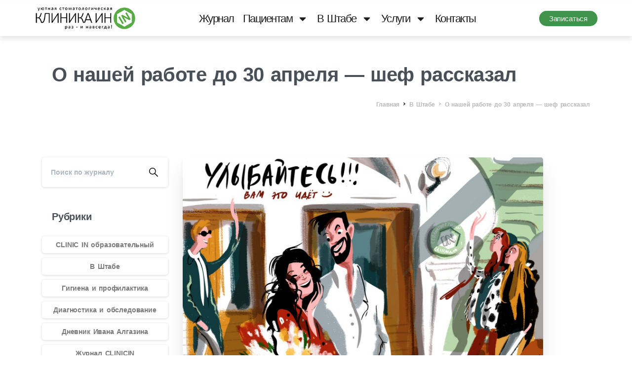

--- FILE ---
content_type: text/html; charset=UTF-8
request_url: https://clinicin.ru/chiefjournal/o-nashej-rabote-do-30-aprelya-shef-rasskazal/
body_size: 42939
content:
<!doctype html>
<html lang="ru-RU">

<head>
	<meta charset="UTF-8">
	<meta name="viewport" content="width=device-width, initial-scale=1">
	<link rel="profile" href="https://gmpg.org/xfn/11">
	<link rel="pingback" href="https://clinicin.ru/xmlrpc.php" />
	<title>О нашей работе до 30 апреля &#8212; шеф рассказал &#8212; CLINICIN.RU</title>
<meta name='robots' content='max-image-preview:large' />
<link rel="alternate" type="application/rss+xml" title="CLINICIN.RU &raquo; Лента" href="https://clinicin.ru/feed/" />
<link rel="alternate" type="application/rss+xml" title="CLINICIN.RU &raquo; Лента комментариев" href="https://clinicin.ru/comments/feed/" />
<link rel="alternate" type="application/rss+xml" title="CLINICIN.RU &raquo; Лента комментариев к &laquo;О нашей работе до 30 апреля &#8212; шеф рассказал&raquo;" href="https://clinicin.ru/chiefjournal/o-nashej-rabote-do-30-aprelya-shef-rasskazal/feed/" />
<link rel="alternate" title="oEmbed (JSON)" type="application/json+oembed" href="https://clinicin.ru/wp-json/oembed/1.0/embed?url=https%3A%2F%2Fclinicin.ru%2Fchiefjournal%2Fo-nashej-rabote-do-30-aprelya-shef-rasskazal%2F" />
<link rel="alternate" title="oEmbed (XML)" type="text/xml+oembed" href="https://clinicin.ru/wp-json/oembed/1.0/embed?url=https%3A%2F%2Fclinicin.ru%2Fchiefjournal%2Fo-nashej-rabote-do-30-aprelya-shef-rasskazal%2F&#038;format=xml" />
<style id='wp-img-auto-sizes-contain-inline-css' type='text/css'>
img:is([sizes=auto i],[sizes^="auto," i]){contain-intrinsic-size:3000px 1500px}
/*# sourceURL=wp-img-auto-sizes-contain-inline-css */
</style>
<link rel='stylesheet' id='jkit-elements-main-css' href='https://clinicin.ru/wp-content/plugins/jeg-elementor-kit/assets/css/elements/main.css?ver=3.0.1' type='text/css' media='all' />
<style id='wp-emoji-styles-inline-css' type='text/css'>

	img.wp-smiley, img.emoji {
		display: inline !important;
		border: none !important;
		box-shadow: none !important;
		height: 1em !important;
		width: 1em !important;
		margin: 0 0.07em !important;
		vertical-align: -0.1em !important;
		background: none !important;
		padding: 0 !important;
	}
/*# sourceURL=wp-emoji-styles-inline-css */
</style>
<link rel='stylesheet' id='wp-block-library-css' href='https://clinicin.ru/wp-includes/css/dist/block-library/style.min.css?ver=6.9' type='text/css' media='all' />
<link rel='stylesheet' id='awsm-ead-public-css' href='https://clinicin.ru/wp-content/plugins/embed-any-document/css/embed-public.min.css?ver=2.7.12' type='text/css' media='all' />
<style id='global-styles-inline-css' type='text/css'>
:root{--wp--preset--aspect-ratio--square: 1;--wp--preset--aspect-ratio--4-3: 4/3;--wp--preset--aspect-ratio--3-4: 3/4;--wp--preset--aspect-ratio--3-2: 3/2;--wp--preset--aspect-ratio--2-3: 2/3;--wp--preset--aspect-ratio--16-9: 16/9;--wp--preset--aspect-ratio--9-16: 9/16;--wp--preset--color--black: #000000;--wp--preset--color--cyan-bluish-gray: #abb8c3;--wp--preset--color--white: #ffffff;--wp--preset--color--pale-pink: #f78da7;--wp--preset--color--vivid-red: #cf2e2e;--wp--preset--color--luminous-vivid-orange: #ff6900;--wp--preset--color--luminous-vivid-amber: #fcb900;--wp--preset--color--light-green-cyan: #7bdcb5;--wp--preset--color--vivid-green-cyan: #00d084;--wp--preset--color--pale-cyan-blue: #8ed1fc;--wp--preset--color--vivid-cyan-blue: #0693e3;--wp--preset--color--vivid-purple: #9b51e0;--wp--preset--gradient--vivid-cyan-blue-to-vivid-purple: linear-gradient(135deg,rgb(6,147,227) 0%,rgb(155,81,224) 100%);--wp--preset--gradient--light-green-cyan-to-vivid-green-cyan: linear-gradient(135deg,rgb(122,220,180) 0%,rgb(0,208,130) 100%);--wp--preset--gradient--luminous-vivid-amber-to-luminous-vivid-orange: linear-gradient(135deg,rgb(252,185,0) 0%,rgb(255,105,0) 100%);--wp--preset--gradient--luminous-vivid-orange-to-vivid-red: linear-gradient(135deg,rgb(255,105,0) 0%,rgb(207,46,46) 100%);--wp--preset--gradient--very-light-gray-to-cyan-bluish-gray: linear-gradient(135deg,rgb(238,238,238) 0%,rgb(169,184,195) 100%);--wp--preset--gradient--cool-to-warm-spectrum: linear-gradient(135deg,rgb(74,234,220) 0%,rgb(151,120,209) 20%,rgb(207,42,186) 40%,rgb(238,44,130) 60%,rgb(251,105,98) 80%,rgb(254,248,76) 100%);--wp--preset--gradient--blush-light-purple: linear-gradient(135deg,rgb(255,206,236) 0%,rgb(152,150,240) 100%);--wp--preset--gradient--blush-bordeaux: linear-gradient(135deg,rgb(254,205,165) 0%,rgb(254,45,45) 50%,rgb(107,0,62) 100%);--wp--preset--gradient--luminous-dusk: linear-gradient(135deg,rgb(255,203,112) 0%,rgb(199,81,192) 50%,rgb(65,88,208) 100%);--wp--preset--gradient--pale-ocean: linear-gradient(135deg,rgb(255,245,203) 0%,rgb(182,227,212) 50%,rgb(51,167,181) 100%);--wp--preset--gradient--electric-grass: linear-gradient(135deg,rgb(202,248,128) 0%,rgb(113,206,126) 100%);--wp--preset--gradient--midnight: linear-gradient(135deg,rgb(2,3,129) 0%,rgb(40,116,252) 100%);--wp--preset--font-size--small: 13px;--wp--preset--font-size--medium: 20px;--wp--preset--font-size--large: 36px;--wp--preset--font-size--x-large: 42px;--wp--preset--spacing--20: 0.44rem;--wp--preset--spacing--30: 0.67rem;--wp--preset--spacing--40: 1rem;--wp--preset--spacing--50: 1.5rem;--wp--preset--spacing--60: 2.25rem;--wp--preset--spacing--70: 3.38rem;--wp--preset--spacing--80: 5.06rem;--wp--preset--shadow--natural: 6px 6px 9px rgba(0, 0, 0, 0.2);--wp--preset--shadow--deep: 12px 12px 50px rgba(0, 0, 0, 0.4);--wp--preset--shadow--sharp: 6px 6px 0px rgba(0, 0, 0, 0.2);--wp--preset--shadow--outlined: 6px 6px 0px -3px rgb(255, 255, 255), 6px 6px rgb(0, 0, 0);--wp--preset--shadow--crisp: 6px 6px 0px rgb(0, 0, 0);}:root { --wp--style--global--content-size: 650px;--wp--style--global--wide-size: 1000px; }:where(body) { margin: 0; }.wp-site-blocks > .alignleft { float: left; margin-right: 2em; }.wp-site-blocks > .alignright { float: right; margin-left: 2em; }.wp-site-blocks > .aligncenter { justify-content: center; margin-left: auto; margin-right: auto; }:where(.is-layout-flex){gap: 0.5em;}:where(.is-layout-grid){gap: 0.5em;}.is-layout-flow > .alignleft{float: left;margin-inline-start: 0;margin-inline-end: 2em;}.is-layout-flow > .alignright{float: right;margin-inline-start: 2em;margin-inline-end: 0;}.is-layout-flow > .aligncenter{margin-left: auto !important;margin-right: auto !important;}.is-layout-constrained > .alignleft{float: left;margin-inline-start: 0;margin-inline-end: 2em;}.is-layout-constrained > .alignright{float: right;margin-inline-start: 2em;margin-inline-end: 0;}.is-layout-constrained > .aligncenter{margin-left: auto !important;margin-right: auto !important;}.is-layout-constrained > :where(:not(.alignleft):not(.alignright):not(.alignfull)){max-width: var(--wp--style--global--content-size);margin-left: auto !important;margin-right: auto !important;}.is-layout-constrained > .alignwide{max-width: var(--wp--style--global--wide-size);}body .is-layout-flex{display: flex;}.is-layout-flex{flex-wrap: wrap;align-items: center;}.is-layout-flex > :is(*, div){margin: 0;}body .is-layout-grid{display: grid;}.is-layout-grid > :is(*, div){margin: 0;}body{padding-top: 0px;padding-right: 0px;padding-bottom: 0px;padding-left: 0px;}a:where(:not(.wp-element-button)){text-decoration: underline;}:root :where(.wp-element-button, .wp-block-button__link){background-color: #32373c;border-width: 0;color: #fff;font-family: inherit;font-size: inherit;font-style: inherit;font-weight: inherit;letter-spacing: inherit;line-height: inherit;padding-top: calc(0.667em + 2px);padding-right: calc(1.333em + 2px);padding-bottom: calc(0.667em + 2px);padding-left: calc(1.333em + 2px);text-decoration: none;text-transform: inherit;}.has-black-color{color: var(--wp--preset--color--black) !important;}.has-cyan-bluish-gray-color{color: var(--wp--preset--color--cyan-bluish-gray) !important;}.has-white-color{color: var(--wp--preset--color--white) !important;}.has-pale-pink-color{color: var(--wp--preset--color--pale-pink) !important;}.has-vivid-red-color{color: var(--wp--preset--color--vivid-red) !important;}.has-luminous-vivid-orange-color{color: var(--wp--preset--color--luminous-vivid-orange) !important;}.has-luminous-vivid-amber-color{color: var(--wp--preset--color--luminous-vivid-amber) !important;}.has-light-green-cyan-color{color: var(--wp--preset--color--light-green-cyan) !important;}.has-vivid-green-cyan-color{color: var(--wp--preset--color--vivid-green-cyan) !important;}.has-pale-cyan-blue-color{color: var(--wp--preset--color--pale-cyan-blue) !important;}.has-vivid-cyan-blue-color{color: var(--wp--preset--color--vivid-cyan-blue) !important;}.has-vivid-purple-color{color: var(--wp--preset--color--vivid-purple) !important;}.has-black-background-color{background-color: var(--wp--preset--color--black) !important;}.has-cyan-bluish-gray-background-color{background-color: var(--wp--preset--color--cyan-bluish-gray) !important;}.has-white-background-color{background-color: var(--wp--preset--color--white) !important;}.has-pale-pink-background-color{background-color: var(--wp--preset--color--pale-pink) !important;}.has-vivid-red-background-color{background-color: var(--wp--preset--color--vivid-red) !important;}.has-luminous-vivid-orange-background-color{background-color: var(--wp--preset--color--luminous-vivid-orange) !important;}.has-luminous-vivid-amber-background-color{background-color: var(--wp--preset--color--luminous-vivid-amber) !important;}.has-light-green-cyan-background-color{background-color: var(--wp--preset--color--light-green-cyan) !important;}.has-vivid-green-cyan-background-color{background-color: var(--wp--preset--color--vivid-green-cyan) !important;}.has-pale-cyan-blue-background-color{background-color: var(--wp--preset--color--pale-cyan-blue) !important;}.has-vivid-cyan-blue-background-color{background-color: var(--wp--preset--color--vivid-cyan-blue) !important;}.has-vivid-purple-background-color{background-color: var(--wp--preset--color--vivid-purple) !important;}.has-black-border-color{border-color: var(--wp--preset--color--black) !important;}.has-cyan-bluish-gray-border-color{border-color: var(--wp--preset--color--cyan-bluish-gray) !important;}.has-white-border-color{border-color: var(--wp--preset--color--white) !important;}.has-pale-pink-border-color{border-color: var(--wp--preset--color--pale-pink) !important;}.has-vivid-red-border-color{border-color: var(--wp--preset--color--vivid-red) !important;}.has-luminous-vivid-orange-border-color{border-color: var(--wp--preset--color--luminous-vivid-orange) !important;}.has-luminous-vivid-amber-border-color{border-color: var(--wp--preset--color--luminous-vivid-amber) !important;}.has-light-green-cyan-border-color{border-color: var(--wp--preset--color--light-green-cyan) !important;}.has-vivid-green-cyan-border-color{border-color: var(--wp--preset--color--vivid-green-cyan) !important;}.has-pale-cyan-blue-border-color{border-color: var(--wp--preset--color--pale-cyan-blue) !important;}.has-vivid-cyan-blue-border-color{border-color: var(--wp--preset--color--vivid-cyan-blue) !important;}.has-vivid-purple-border-color{border-color: var(--wp--preset--color--vivid-purple) !important;}.has-vivid-cyan-blue-to-vivid-purple-gradient-background{background: var(--wp--preset--gradient--vivid-cyan-blue-to-vivid-purple) !important;}.has-light-green-cyan-to-vivid-green-cyan-gradient-background{background: var(--wp--preset--gradient--light-green-cyan-to-vivid-green-cyan) !important;}.has-luminous-vivid-amber-to-luminous-vivid-orange-gradient-background{background: var(--wp--preset--gradient--luminous-vivid-amber-to-luminous-vivid-orange) !important;}.has-luminous-vivid-orange-to-vivid-red-gradient-background{background: var(--wp--preset--gradient--luminous-vivid-orange-to-vivid-red) !important;}.has-very-light-gray-to-cyan-bluish-gray-gradient-background{background: var(--wp--preset--gradient--very-light-gray-to-cyan-bluish-gray) !important;}.has-cool-to-warm-spectrum-gradient-background{background: var(--wp--preset--gradient--cool-to-warm-spectrum) !important;}.has-blush-light-purple-gradient-background{background: var(--wp--preset--gradient--blush-light-purple) !important;}.has-blush-bordeaux-gradient-background{background: var(--wp--preset--gradient--blush-bordeaux) !important;}.has-luminous-dusk-gradient-background{background: var(--wp--preset--gradient--luminous-dusk) !important;}.has-pale-ocean-gradient-background{background: var(--wp--preset--gradient--pale-ocean) !important;}.has-electric-grass-gradient-background{background: var(--wp--preset--gradient--electric-grass) !important;}.has-midnight-gradient-background{background: var(--wp--preset--gradient--midnight) !important;}.has-small-font-size{font-size: var(--wp--preset--font-size--small) !important;}.has-medium-font-size{font-size: var(--wp--preset--font-size--medium) !important;}.has-large-font-size{font-size: var(--wp--preset--font-size--large) !important;}.has-x-large-font-size{font-size: var(--wp--preset--font-size--x-large) !important;}
:where(.wp-block-post-template.is-layout-flex){gap: 1.25em;}:where(.wp-block-post-template.is-layout-grid){gap: 1.25em;}
:where(.wp-block-term-template.is-layout-flex){gap: 1.25em;}:where(.wp-block-term-template.is-layout-grid){gap: 1.25em;}
:where(.wp-block-columns.is-layout-flex){gap: 2em;}:where(.wp-block-columns.is-layout-grid){gap: 2em;}
:root :where(.wp-block-pullquote){font-size: 1.5em;line-height: 1.6;}
/*# sourceURL=global-styles-inline-css */
</style>
<link rel='stylesheet' id='elementor-frontend-css' href='https://clinicin.ru/wp-content/plugins/elementor/assets/css/frontend.min.css?ver=3.33.4' type='text/css' media='all' />
<link rel='stylesheet' id='elementor-post-6306-css' href='https://clinicin.ru/wp-content/uploads/elementor/css/post-6306.css?ver=1767350605' type='text/css' media='all' />
<style id='pix-intro-handle-inline-css' type='text/css'>

	 body:not(.render) .pix-overlay-item {
		 opacity: 0 !important;
	 }
	 body:not(.pix-loaded) .pix-wpml-header-btn {
		 opacity: 0;
	 }
		 html:not(.render) {
			 background: #FFFFFF  !important;
		 }
 		 .pix-page-loading-bg:after {
 			 content: " ";
 			 position: fixed;
 			 top: 0;
 			 left: 0;
 			 width: 100vw;
 			 height: 100vh;
 			 display: block;
 			 background: #FFFFFF !important;
 			 pointer-events: none;
			 transform-style: flat;
 			 transform: scaleX(1);
 			 transition: transform .3s cubic-bezier(.27,.76,.38,.87);
 			 transform-origin: right center;
 			 z-index: 99999999999999999999;
 		 }
 		 body.render .pix-page-loading-bg:after {
 			 transform: scaleX(0);
 			 transform-origin: left center;
 		 }
/*# sourceURL=pix-intro-handle-inline-css */
</style>
<link rel='stylesheet' id='pixfort-bootstrap-css' href='https://clinicin.ru/wp-content/themes/essentials/inc/scss/bootstrap.min.css?ver=3.1.6' type='text/css' media='all' />
<link rel='stylesheet' id='widget-image-css' href='https://clinicin.ru/wp-content/plugins/elementor/assets/css/widget-image.min.css?ver=3.33.4' type='text/css' media='all' />
<link rel='stylesheet' id='widget-nav-menu-css' href='https://clinicin.ru/wp-content/plugins/elementor-pro/assets/css/widget-nav-menu.min.css?ver=3.32.3' type='text/css' media='all' />
<link rel='stylesheet' id='e-sticky-css' href='https://clinicin.ru/wp-content/plugins/elementor-pro/assets/css/modules/sticky.min.css?ver=3.32.3' type='text/css' media='all' />
<link rel='stylesheet' id='widget-icon-list-css' href='https://clinicin.ru/wp-content/plugins/elementor/assets/css/widget-icon-list.min.css?ver=3.33.4' type='text/css' media='all' />
<link rel='stylesheet' id='widget-heading-css' href='https://clinicin.ru/wp-content/plugins/elementor/assets/css/widget-heading.min.css?ver=3.33.4' type='text/css' media='all' />
<link rel='stylesheet' id='elementor-post-6309-css' href='https://clinicin.ru/wp-content/uploads/elementor/css/post-6309.css?ver=1767350605' type='text/css' media='all' />
<link rel='stylesheet' id='pixfort-chart-style-css' href='https://clinicin.ru/wp-content/plugins/pixfort-core/functions/css/elements/css/chart.min.css?ver=3.1.6' type='text/css' media='all' />
<link rel='stylesheet' id='pixfort-circles-style-css' href='https://clinicin.ru/wp-content/plugins/pixfort-core/functions/css/elements/css/circles.min.css?ver=6.9' type='text/css' media='all' />
<link rel='stylesheet' id='pixfort-fancy-mockup-style-css' href='https://clinicin.ru/wp-content/plugins/pixfort-core/functions/css/elements/css/fancy-mockup.min.css?ver=3.1.6' type='text/css' media='all' />
<link rel='stylesheet' id='pixfort-levels-style-css' href='https://clinicin.ru/wp-content/plugins/pixfort-core/functions/css/elements/css/levels.min.css?ver=3.1.6' type='text/css' media='all' />
<link rel='stylesheet' id='pixfort-map-style-css' href='https://clinicin.ru/wp-content/plugins/pixfort-core/functions/css/elements/css/map.min.css?ver=3.1.6' type='text/css' media='all' />
<link rel='stylesheet' id='pixfort-marquee-style-css' href='https://clinicin.ru/wp-content/plugins/pixfort-core/functions/css/elements/css/marquee.min.css?ver=6.9' type='text/css' media='all' />
<link rel='stylesheet' id='pixfort-carousel-style-css' href='https://clinicin.ru/wp-content/plugins/pixfort-core/functions/css/elements/css/carousel.min.css?ver=6.9' type='text/css' media='all' />
<link rel='stylesheet' id='pixfort-story-style-css' href='https://clinicin.ru/wp-content/plugins/pixfort-core/functions/css/elements/css/story.min.css?ver=3.1.6' type='text/css' media='all' />
<link rel='stylesheet' id='pixfort-video-style-css' href='https://clinicin.ru/wp-content/plugins/pixfort-core/functions/css/elements/css/video.min.css?ver=3.1.6' type='text/css' media='all' />
<link rel='stylesheet' id='elementor-post-6516-css' href='https://clinicin.ru/wp-content/uploads/elementor/css/post-6516.css?ver=1767350605' type='text/css' media='all' />
<link rel='stylesheet' id='pix-flickity-style-css' href='https://clinicin.ru/wp-content/themes/essentials/css/build/flickity.min.css?ver=3.1.6' type='text/css' media='all' />
<link rel='stylesheet' id='essentials-pixicon-font-css' href='https://clinicin.ru/wp-content/themes/essentials/css/build/pixicon-main/style.min.css?ver=3.1.6' type='text/css' media='all' />
<link rel='stylesheet' id='essentials-select-css-css' href='https://clinicin.ru/wp-content/themes/essentials/css/build/bootstrap-select.min.css?ver=3.1.6' type='text/css' media='all' />
<link rel='stylesheet' id='pix-essentials-style-2-css' href='https://clinicin.ru/wp-content/uploads/wp-scss-cache/pix-essentials-style-2.css?ver=1737358912' type='text/css' media='all' />
<script type="text/javascript" src="https://clinicin.ru/wp-includes/js/jquery/jquery.min.js?ver=3.7.1" id="jquery-core-js"></script>
<script type="text/javascript" src="https://clinicin.ru/wp-includes/js/jquery/jquery-migrate.min.js?ver=3.4.1" id="jquery-migrate-js"></script>
<link rel="https://api.w.org/" href="https://clinicin.ru/wp-json/" /><link rel="alternate" title="JSON" type="application/json" href="https://clinicin.ru/wp-json/wp/v2/posts/3353" /><link rel="canonical" href="https://clinicin.ru/chiefjournal/o-nashej-rabote-do-30-aprelya-shef-rasskazal/" />
<link rel='shortlink' href='https://clinicin.ru/?p=3353' />
<style type="text/css">
@font-face {
    font-family: 'Calibri Light';
    font-style: normal;
    font-weight: 300;
    src: local('Calibri Light'), url('https://fonts.cdnfonts.com/s/14017/calibril.woff') format('woff');
}

</style>
<script type="text/javascript">
jQuery(document).ready(function() {
	jQuery('*').removeClass('animated'); 
	
	jQuery('input[placeholder="Search for something"]').attr('placeholder', 'Поиск по журналу');
   	
    jQuery('article').find('*').removeClass('h-100 mt-md-4 pix-pt-20 pix-pb-60');
	
	
	$('#mainjournal article.post').each(function() {
		var href = $(this).find('h4.entry-title a.text-heading-default').attr('href');
		$(this).wrap('<a href="' + href + '" target="_blank" rel="noopener"></a>');
	});
	
	
	$('.onlinks .elementor-widget-image-box').each(function() {
		var href = $(this).find('.elementor-image-box-title a').attr('href');
		$(this).find('.elementor-image-box-content').wrap('<a href="' + href + '" target="_blank" rel="noopener"></a>').css('cursor', 'pointer');
	});
	
	
	$('body.page-template-template-blog-left-sidebar article.post, body.archive.category article, body.archive.tag article').each(function() {
		var href = $(this).find('h4.entry-title a.text-heading-default').attr('href');
		$(this).wrap('<a href="' + href + '"></a>');		
	});
	
	
	$('.pix-related-items article').each(function() {
		var href = $(this).find('.entry-title a.text-heading-default').attr('href');
		$(this).wrap('<a href="' + href + '"></a>');		
	});
	
	
	// Меняем местами коменты и похожие посты
	var row = jQuery('body.single #content .container .row');
  	var cols = row.find('.col-12');
  	var lastCol = cols.last();
  	var thirdCol = cols.eq(2);
  		lastCol.detach().insertAfter(thirdCol).addClass('commentsblock');
		cols.last().addClass('relatedblock');
	
	
	
	jQuery('.pix-post-meta-comments').each(function() {
    	var commentCount = jQuery(this).find('.font-weight-bold').text();
    	if (commentCount == 0) {
      		jQuery(this).hide();
	  		console.log('Скрыто');
    	}
  	});
  	jQuery('.align-bottom, .align-top').each(function() {
    	var content = jQuery(this).html();
    	if (content === 'Read more') {
       		jQuery(this).html('Читать полностью');
    	}
  	});
	 jQuery('.patientmenu').click(function() {
    	 location.href = "/4patients/";
  	});
	jQuery('.stabmenu').click(function() {
    	 location.href = "/v-shtabe/";		
  	});
	
});

</script>
<link rel="pingback" href="https://clinicin.ru/xmlrpc.php"><meta name="generator" content="Elementor 3.33.4; features: e_font_icon_svg, additional_custom_breakpoints; settings: css_print_method-external, google_font-enabled, font_display-swap">
			<style>
				.e-con.e-parent:nth-of-type(n+4):not(.e-lazyloaded):not(.e-no-lazyload),
				.e-con.e-parent:nth-of-type(n+4):not(.e-lazyloaded):not(.e-no-lazyload) * {
					background-image: none !important;
				}
				@media screen and (max-height: 1024px) {
					.e-con.e-parent:nth-of-type(n+3):not(.e-lazyloaded):not(.e-no-lazyload),
					.e-con.e-parent:nth-of-type(n+3):not(.e-lazyloaded):not(.e-no-lazyload) * {
						background-image: none !important;
					}
				}
				@media screen and (max-height: 640px) {
					.e-con.e-parent:nth-of-type(n+2):not(.e-lazyloaded):not(.e-no-lazyload),
					.e-con.e-parent:nth-of-type(n+2):not(.e-lazyloaded):not(.e-no-lazyload) * {
						background-image: none !important;
					}
				}
			</style>
			<link rel="icon" href="https://clinicin.ru/wp-content/uploads/2023/10/clinicin-logo-icon-50.png" sizes="32x32" />
<link rel="icon" href="https://clinicin.ru/wp-content/uploads/2023/10/clinicin-logo-icon-50.png" sizes="192x192" />
<link rel="apple-touch-icon" href="https://clinicin.ru/wp-content/uploads/2023/10/clinicin-logo-icon-50.png" />
<meta name="msapplication-TileImage" content="https://clinicin.ru/wp-content/uploads/2023/10/clinicin-logo-icon-50.png" />
</head>

<body class="wp-singular post-template-default single single-post postid-3353 single-format-standard wp-custom-logo wp-theme-essentials jkit-color-scheme  site-render-default elementor-default elementor-kit-6306" style="">
		<div class="pix-page-loading-bg"></div>
	            <div class="pix-loading-circ-path"></div>
        	<div id="page" class="site">
				<header data-elementor-type="header" data-elementor-id="6309" class="elementor elementor-6309 elementor-location-header" data-elementor-post-type="elementor_library">
			<div class="elementor-element elementor-element-62aad15 e-flex e-con-boxed e-con e-parent" data-id="62aad15" data-element_type="container" data-settings="{&quot;background_background&quot;:&quot;classic&quot;,&quot;sticky&quot;:&quot;top&quot;,&quot;sticky_on&quot;:[&quot;desktop&quot;,&quot;tablet&quot;,&quot;mobile&quot;],&quot;sticky_offset&quot;:0,&quot;sticky_effects_offset&quot;:0,&quot;sticky_anchor_link_offset&quot;:0}">
					<div class="e-con-inner">
				<div class="elementor-element elementor-element-5202d24 elementor-widget__width-initial elementor-widget-mobile__width-inherit elementor-widget elementor-widget-theme-site-logo elementor-widget-image" data-id="5202d24" data-element_type="widget" data-widget_type="theme-site-logo.default">
				<div class="elementor-widget-container">
											<a href="https://clinicin.ru">
			<img width="280" height="69" src="https://clinicin.ru/wp-content/uploads/2022/12/logo280.png" class="attachment-full size-full wp-image-5063" alt="" decoding="async" />				</a>
											</div>
				</div>
				<div class="elementor-element elementor-element-b9bd040 elementor-nav-menu--stretch elementor-nav-menu--dropdown-tablet elementor-nav-menu__text-align-aside elementor-nav-menu--toggle elementor-nav-menu--burger elementor-widget elementor-widget-nav-menu" data-id="b9bd040" data-element_type="widget" data-settings="{&quot;full_width&quot;:&quot;stretch&quot;,&quot;layout&quot;:&quot;horizontal&quot;,&quot;submenu_icon&quot;:{&quot;value&quot;:&quot;&lt;svg aria-hidden=\&quot;true\&quot; class=\&quot;e-font-icon-svg e-fas-caret-down\&quot; viewBox=\&quot;0 0 320 512\&quot; xmlns=\&quot;http:\/\/www.w3.org\/2000\/svg\&quot;&gt;&lt;path d=\&quot;M31.3 192h257.3c17.8 0 26.7 21.5 14.1 34.1L174.1 354.8c-7.8 7.8-20.5 7.8-28.3 0L17.2 226.1C4.6 213.5 13.5 192 31.3 192z\&quot;&gt;&lt;\/path&gt;&lt;\/svg&gt;&quot;,&quot;library&quot;:&quot;fa-solid&quot;},&quot;toggle&quot;:&quot;burger&quot;}" data-widget_type="nav-menu.default">
				<div class="elementor-widget-container">
								<nav aria-label="Menu" class="elementor-nav-menu--main elementor-nav-menu__container elementor-nav-menu--layout-horizontal e--pointer-underline e--animation-fade">
				<ul id="menu-1-b9bd040" class="elementor-nav-menu"><li class="menu-item menu-item-type-post_type menu-item-object-page menu-item-1073"><a href="https://clinicin.ru/journal/" class="elementor-item">Журнал</a></li>
<li class="patientmenu menu-item menu-item-type-post_type menu-item-object-page menu-item-has-children menu-item-563"><a href="https://clinicin.ru/4patients/" class="elementor-item">Пациентам</a>
<ul class="sub-menu elementor-nav-menu--dropdown">
	<li class="menu-item menu-item-type-post_type menu-item-object-page menu-item-608"><a href="https://clinicin.ru/4patients/vy-planiruete-konsultaciyu-v-clinic-in/" class="elementor-sub-item">Вы планируете консультацию в КЛИНИКЕ ИН…</a></li>
	<li class="menu-item menu-item-type-post_type menu-item-object-page menu-item-8450"><a href="https://clinicin.ru/4patients/inogorodnim-i-inostrannym-pacientam/" class="elementor-sub-item">Информация для иногородних</a></li>
	<li class="menu-item menu-item-type-post_type menu-item-object-page menu-item-8760"><a href="https://clinicin.ru/4patients/patsientam-s-osobennostyami-organizma/" class="elementor-sub-item">Пациентам с особенностями здоровья</a></li>
	<li class="menu-item menu-item-type-post_type menu-item-object-page menu-item-611"><a href="https://clinicin.ru/4patients/documents/" class="elementor-sub-item">Документы и бюрократия</a></li>
	<li class="menu-item menu-item-type-post_type menu-item-object-page menu-item-609"><a href="https://clinicin.ru/4patients/garantii-i-obyazatelstva/" class="elementor-sub-item">Гарантии</a></li>
	<li class="menu-item menu-item-type-post_type menu-item-object-page menu-item-610"><a href="https://clinicin.ru/4patients/diagnostika-i-obsledovanie/" class="elementor-sub-item">Диагностика и обследование</a></li>
	<li class="menu-item menu-item-type-post_type menu-item-object-page menu-item-617"><a href="https://clinicin.ru/4patients/stoimost-lecheniya/" class="elementor-sub-item">СТОИМОСТЬ ЛЕЧЕНИЯ</a></li>
	<li class="menu-item menu-item-type-post_type menu-item-object-page menu-item-613"><a href="https://clinicin.ru/4patients/posle-lecheniya-v-clinic-in/" class="elementor-sub-item">Рекомендации после лечения</a></li>
	<li class="menu-item menu-item-type-post_type menu-item-object-page menu-item-615"><a href="https://clinicin.ru/4patients/226-2/" class="elementor-sub-item">Уют и сервис</a></li>
</ul>
</li>
<li class="stabmenu menu-item menu-item-type-post_type menu-item-object-page menu-item-has-children menu-item-557"><a href="https://clinicin.ru/v-shtabe/" class="elementor-item">В Штабе</a>
<ul class="sub-menu elementor-nav-menu--dropdown">
	<li class="menu-item menu-item-type-post_type menu-item-object-page menu-item-603"><a href="https://clinicin.ru/v-shtabe/history/" class="elementor-sub-item">C чего вдруг?</a></li>
	<li class="menu-item menu-item-type-post_type menu-item-object-page menu-item-604"><a href="https://clinicin.ru/v-shtabe/komanda-bez-kotoroj-nam-ne-zhit-s/" class="elementor-sub-item">Команда, без которой нам не жить (с)….</a></li>
	<li class="menu-item menu-item-type-post_type menu-item-object-page menu-item-606"><a href="https://clinicin.ru/v-shtabe/obuchayushhie-kursy-i-seminary-dlya-vrachej/" class="elementor-sub-item">Врачам и медикам: курсы, семинары, вакансии и т. д.</a></li>
</ul>
</li>
<li class="servisemenu menu-item menu-item-type-custom menu-item-object-custom menu-item-has-children menu-item-566"><a href="#" class="elementor-item elementor-item-anchor">Услуги</a>
<ul class="sub-menu elementor-nav-menu--dropdown">
	<li class="menu-item menu-item-type-post_type menu-item-object-page menu-item-565"><a href="https://clinicin.ru/xirurgiya-polosti-rta/" class="elementor-sub-item">Хирургия полости рта</a></li>
	<li class="menu-item menu-item-type-post_type menu-item-object-page menu-item-559"><a href="https://clinicin.ru/implantologiya/" class="elementor-sub-item">Имплантация зубов</a></li>
	<li class="menu-item menu-item-type-post_type menu-item-object-page menu-item-564"><a href="https://clinicin.ru/protezirovanie-zubov/" class="elementor-sub-item">Протезирование зубов</a></li>
	<li class="menu-item menu-item-type-post_type menu-item-object-page menu-item-560"><a href="https://clinicin.ru/ispravlenie-prikusa/" class="elementor-sub-item">Исправление прикуса</a></li>
	<li class="menu-item menu-item-type-post_type menu-item-object-page menu-item-558"><a href="https://clinicin.ru/gigiena-i-profilaktika/" class="elementor-sub-item">Гигиена и профилактика</a></li>
	<li class="menu-item menu-item-type-post_type menu-item-object-page menu-item-561"><a href="https://clinicin.ru/lechenie-i-restavraciya-zubov/" class="elementor-sub-item">Лечение и реставрация зубов</a></li>
</ul>
</li>
<li class="menu-item menu-item-type-post_type menu-item-object-page menu-item-567"><a href="https://clinicin.ru/contacts/" class="elementor-item">Контакты</a></li>
</ul>			</nav>
					<div class="elementor-menu-toggle" role="button" tabindex="0" aria-label="Menu Toggle" aria-expanded="false">
			<svg aria-hidden="true" role="presentation" class="elementor-menu-toggle__icon--open e-font-icon-svg e-eicon-menu-bar" viewBox="0 0 1000 1000" xmlns="http://www.w3.org/2000/svg"><path d="M104 333H896C929 333 958 304 958 271S929 208 896 208H104C71 208 42 237 42 271S71 333 104 333ZM104 583H896C929 583 958 554 958 521S929 458 896 458H104C71 458 42 487 42 521S71 583 104 583ZM104 833H896C929 833 958 804 958 771S929 708 896 708H104C71 708 42 737 42 771S71 833 104 833Z"></path></svg><svg aria-hidden="true" role="presentation" class="elementor-menu-toggle__icon--close e-font-icon-svg e-eicon-close" viewBox="0 0 1000 1000" xmlns="http://www.w3.org/2000/svg"><path d="M742 167L500 408 258 167C246 154 233 150 217 150 196 150 179 158 167 167 154 179 150 196 150 212 150 229 154 242 171 254L408 500 167 742C138 771 138 800 167 829 196 858 225 858 254 829L496 587 738 829C750 842 767 846 783 846 800 846 817 842 829 829 842 817 846 804 846 783 846 767 842 750 829 737L588 500 833 258C863 229 863 200 833 171 804 137 775 137 742 167Z"></path></svg>		</div>
					<nav class="elementor-nav-menu--dropdown elementor-nav-menu__container" aria-hidden="true">
				<ul id="menu-2-b9bd040" class="elementor-nav-menu"><li class="menu-item menu-item-type-post_type menu-item-object-page menu-item-1073"><a href="https://clinicin.ru/journal/" class="elementor-item" tabindex="-1">Журнал</a></li>
<li class="patientmenu menu-item menu-item-type-post_type menu-item-object-page menu-item-has-children menu-item-563"><a href="https://clinicin.ru/4patients/" class="elementor-item" tabindex="-1">Пациентам</a>
<ul class="sub-menu elementor-nav-menu--dropdown">
	<li class="menu-item menu-item-type-post_type menu-item-object-page menu-item-608"><a href="https://clinicin.ru/4patients/vy-planiruete-konsultaciyu-v-clinic-in/" class="elementor-sub-item" tabindex="-1">Вы планируете консультацию в КЛИНИКЕ ИН…</a></li>
	<li class="menu-item menu-item-type-post_type menu-item-object-page menu-item-8450"><a href="https://clinicin.ru/4patients/inogorodnim-i-inostrannym-pacientam/" class="elementor-sub-item" tabindex="-1">Информация для иногородних</a></li>
	<li class="menu-item menu-item-type-post_type menu-item-object-page menu-item-8760"><a href="https://clinicin.ru/4patients/patsientam-s-osobennostyami-organizma/" class="elementor-sub-item" tabindex="-1">Пациентам с особенностями здоровья</a></li>
	<li class="menu-item menu-item-type-post_type menu-item-object-page menu-item-611"><a href="https://clinicin.ru/4patients/documents/" class="elementor-sub-item" tabindex="-1">Документы и бюрократия</a></li>
	<li class="menu-item menu-item-type-post_type menu-item-object-page menu-item-609"><a href="https://clinicin.ru/4patients/garantii-i-obyazatelstva/" class="elementor-sub-item" tabindex="-1">Гарантии</a></li>
	<li class="menu-item menu-item-type-post_type menu-item-object-page menu-item-610"><a href="https://clinicin.ru/4patients/diagnostika-i-obsledovanie/" class="elementor-sub-item" tabindex="-1">Диагностика и обследование</a></li>
	<li class="menu-item menu-item-type-post_type menu-item-object-page menu-item-617"><a href="https://clinicin.ru/4patients/stoimost-lecheniya/" class="elementor-sub-item" tabindex="-1">СТОИМОСТЬ ЛЕЧЕНИЯ</a></li>
	<li class="menu-item menu-item-type-post_type menu-item-object-page menu-item-613"><a href="https://clinicin.ru/4patients/posle-lecheniya-v-clinic-in/" class="elementor-sub-item" tabindex="-1">Рекомендации после лечения</a></li>
	<li class="menu-item menu-item-type-post_type menu-item-object-page menu-item-615"><a href="https://clinicin.ru/4patients/226-2/" class="elementor-sub-item" tabindex="-1">Уют и сервис</a></li>
</ul>
</li>
<li class="stabmenu menu-item menu-item-type-post_type menu-item-object-page menu-item-has-children menu-item-557"><a href="https://clinicin.ru/v-shtabe/" class="elementor-item" tabindex="-1">В Штабе</a>
<ul class="sub-menu elementor-nav-menu--dropdown">
	<li class="menu-item menu-item-type-post_type menu-item-object-page menu-item-603"><a href="https://clinicin.ru/v-shtabe/history/" class="elementor-sub-item" tabindex="-1">C чего вдруг?</a></li>
	<li class="menu-item menu-item-type-post_type menu-item-object-page menu-item-604"><a href="https://clinicin.ru/v-shtabe/komanda-bez-kotoroj-nam-ne-zhit-s/" class="elementor-sub-item" tabindex="-1">Команда, без которой нам не жить (с)….</a></li>
	<li class="menu-item menu-item-type-post_type menu-item-object-page menu-item-606"><a href="https://clinicin.ru/v-shtabe/obuchayushhie-kursy-i-seminary-dlya-vrachej/" class="elementor-sub-item" tabindex="-1">Врачам и медикам: курсы, семинары, вакансии и т. д.</a></li>
</ul>
</li>
<li class="servisemenu menu-item menu-item-type-custom menu-item-object-custom menu-item-has-children menu-item-566"><a href="#" class="elementor-item elementor-item-anchor" tabindex="-1">Услуги</a>
<ul class="sub-menu elementor-nav-menu--dropdown">
	<li class="menu-item menu-item-type-post_type menu-item-object-page menu-item-565"><a href="https://clinicin.ru/xirurgiya-polosti-rta/" class="elementor-sub-item" tabindex="-1">Хирургия полости рта</a></li>
	<li class="menu-item menu-item-type-post_type menu-item-object-page menu-item-559"><a href="https://clinicin.ru/implantologiya/" class="elementor-sub-item" tabindex="-1">Имплантация зубов</a></li>
	<li class="menu-item menu-item-type-post_type menu-item-object-page menu-item-564"><a href="https://clinicin.ru/protezirovanie-zubov/" class="elementor-sub-item" tabindex="-1">Протезирование зубов</a></li>
	<li class="menu-item menu-item-type-post_type menu-item-object-page menu-item-560"><a href="https://clinicin.ru/ispravlenie-prikusa/" class="elementor-sub-item" tabindex="-1">Исправление прикуса</a></li>
	<li class="menu-item menu-item-type-post_type menu-item-object-page menu-item-558"><a href="https://clinicin.ru/gigiena-i-profilaktika/" class="elementor-sub-item" tabindex="-1">Гигиена и профилактика</a></li>
	<li class="menu-item menu-item-type-post_type menu-item-object-page menu-item-561"><a href="https://clinicin.ru/lechenie-i-restavraciya-zubov/" class="elementor-sub-item" tabindex="-1">Лечение и реставрация зубов</a></li>
</ul>
</li>
<li class="menu-item menu-item-type-post_type menu-item-object-page menu-item-567"><a href="https://clinicin.ru/contacts/" class="elementor-item" tabindex="-1">Контакты</a></li>
</ul>			</nav>
						</div>
				</div>
				<div class="elementor-element elementor-element-0e05fbf elementor-widget elementor-widget-button" data-id="0e05fbf" data-element_type="widget" data-widget_type="button.default">
				<div class="elementor-widget-container">
									<div class="elementor-button-wrapper">
					<a class="elementor-button elementor-button-link elementor-size-sm" href="/4patients/documents/anketa/">
						<span class="elementor-button-content-wrapper">
									<span class="elementor-button-text">Записаться</span>
					</span>
					</a>
				</div>
								</div>
				</div>
					</div>
				</div>
				</header>
		

    <div class="pix-main-intro pix-intro-1 bg-primary">
        <div class="pix-intro-img "  data-speed="0.5">
                    </div>

        <div class="container pix-intro-container ">
            <div class="pix-main-intro-placeholder"></div>

            <div class="row d-flex h-100 justify-content-center">


                <div class="col-xs-12 col-lg-12">
                    <div class="text-left my-2 intro-content-div">
                                                            <h1 class=" h3  text-heading-default font-weight-bold" data-class="text-heading-default">О нашей работе до 30 апреля &#8212; шеф рассказал</h1>
                                                        <div>
                                	        <nav class="text-center" aria-label="breadcrumb">
	        	<ol class="breadcrumb px-0 justify-content-start">
	        		<li class="breadcrumb-item animate-in" data-anim-type="fade-in-left" data-anim-delay="500"><a class="text-body-default" href="https://clinicin.ru/">Главная </a></li>
										<li class="breadcrumb-item animate-in" data-anim-type="fade-in-left" data-anim-delay="550">
								<span><i class="pixicon-angle-right text-body-default font-weight-bold mr-2" style="position:relative;top:2px;"></i></span>
								<a class="text-body-default" href="https://clinicin.ru/category/headquarters/">В Штабе</a>
							</li>
								            <li class="breadcrumb-item text-body-default active animate-in" data-anim-type="fade-in-left" data-anim-delay="600" aria-current="page">
	            <span><i class="pixicon-angle-right font-weight-bold mr-2" style="position:relative;top:2px;"></i></span>
	            О нашей работе до 30 апреля &#8212; шеф рассказал	            </li>
							</ol>
	        </nav>
			                            </div>
                                                </div>
                </div>


            </div>
        </div>
        <div class="">
                    </div>
    </div>



<div id="content" class="site-content bg-white pix-pt-20" style="">
    <div class="container">
        <div class="row">
            <div class="sidebar col-12 col-md-4 ">
	<div class="w-100 h-100 d-flex align-items-start">
		<aside id="secondary" class="widget-area sticky-bottom pix-sticky-sidebar pix-boxed-widgets w-100 pix-pb-30 pix-sidebar-adjust">
			<section id="pix_small_search-2" class="widget widget_pix_small_search"><form class="pix-small-search pix-ajax-search-container position-relative bg-white shadow-sm rounded-lg pix-small-search" method="get" action="https://clinicin.ru/">
                <div class="input-group input-group-lg2 ">
                    <input type="text" class="form-control pix-ajax-search form-control-lg shadow-0 font-weight-bold text-body-default" name="s" autocomplete="off" placeholder="Search for something" aria-label="Search" data-search-link="https://clinicin.ru/wp-admin/admin-ajax.php?action=pix_ajax_searcht&nonce=ed75cfa68a">
                    <div class="input-group-append">
                        <button class="btn btn-lg2 btn-white m-0 text-body-default" type="submit">
<svg width="18px" height="18px" viewBox="0 0 18 18" version="1.1" xmlns="http://www.w3.org/2000/svg" xmlns:xlink="http://www.w3.org/1999/xlink">

    <title>Shape</title>

    <g id="Blog" stroke="none" stroke-width="1" fill="none" fill-rule="evenodd">
        <g id="blog-with-sidebar" transform="translate(-1217.000000, -831.000000)" fill="#BBBBBB" fill-rule="nonzero">
            <g id="Search" transform="translate(905.000000, 765.000000)">
                <g id="search" transform="translate(312.000000, 66.000000)">
                    <path d="M17.784,16.776 L12.168,11.124 C13.104,9.972 13.68,8.46 13.68,6.84 C13.68,3.06 10.62,0 6.84,0 C3.06,0 0,3.06 0,6.84 C0,10.62 3.06,13.68 6.84,13.68 C8.46,13.68 9.972,13.104 11.124,12.168 L16.74,17.784 C16.92,17.928 17.1,18 17.28,18 C17.46,18 17.64,17.928 17.784,17.784 C18.072,17.496 18.072,17.064 17.784,16.776 Z M1.44,6.84 C1.44,3.852 3.852,1.44 6.84,1.44 C9.828,1.44 12.24,3.852 12.24,6.84 C12.24,9.828 9.828,12.24 6.84,12.24 C3.852,12.24 1.44,9.828 1.44,6.84 Z"></path>
                </g>
            </g>
        </g>
    </g>
</svg></button>
                    </div>
                </div>
            </form></section><section id="pix_categories-2" class="widget widget_pix_categories"><h5 class="font-weight-bold text-heading-default widget-title2 pix-mb-10">Рубрики</h5><div class="pix_categories_widget"><a href="https://clinicin.ru/category/clinic-in-obrazovatelnyj/" class="d-flex align-items-center w-100 justify-content-center bg-white shadow-sm shadow-hover-sm fly-sm rounded-lg pix-mb-10 pix-p-5 text-center text-sm font-weight-bold text-body-default">CLINIC IN образовательный</a><a href="https://clinicin.ru/category/headquarters/" class="d-flex align-items-center w-100 justify-content-center bg-white shadow-sm shadow-hover-sm fly-sm rounded-lg pix-mb-10 pix-p-5 text-center text-sm font-weight-bold text-body-default">В Штабе</a><a href="https://clinicin.ru/category/4patients/hygiene/" class="d-flex align-items-center w-100 justify-content-center bg-white shadow-sm shadow-hover-sm fly-sm rounded-lg pix-mb-10 pix-p-5 text-center text-sm font-weight-bold text-body-default">Гигиена и профилактика</a><a href="https://clinicin.ru/category/4patients/diagnostika-i-obsledovanie/" class="d-flex align-items-center w-100 justify-content-center bg-white shadow-sm shadow-hover-sm fly-sm rounded-lg pix-mb-10 pix-p-5 text-center text-sm font-weight-bold text-body-default">Диагностика и обследование</a><a href="https://clinicin.ru/category/dnevnik-ivana-algazina/" class="d-flex align-items-center w-100 justify-content-center bg-white shadow-sm shadow-hover-sm fly-sm rounded-lg pix-mb-10 pix-p-5 text-center text-sm font-weight-bold text-body-default">Дневник Ивана Алгазина</a><a href="https://clinicin.ru/category/news/" class="d-flex align-items-center w-100 justify-content-center bg-white shadow-sm shadow-hover-sm fly-sm rounded-lg pix-mb-10 pix-p-5 text-center text-sm font-weight-bold text-body-default">Журнал CLINICIN</a><a href="https://clinicin.ru/category/chiefjournal/" class="d-flex align-items-center w-100 justify-content-center bg-white shadow-sm shadow-hover-sm fly-sm rounded-lg pix-mb-10 pix-p-5 text-center text-sm font-weight-bold text-body-default">Журнал Главного Врача</a><a href="https://clinicin.ru/category/4patients/implantology/" class="d-flex align-items-center w-100 justify-content-center bg-white shadow-sm shadow-hover-sm fly-sm rounded-lg pix-mb-10 pix-p-5 text-center text-sm font-weight-bold text-body-default">Имплантация</a><a href="https://clinicin.ru/category/4patients/orthodontia/" class="d-flex align-items-center w-100 justify-content-center bg-white shadow-sm shadow-hover-sm fly-sm rounded-lg pix-mb-10 pix-p-5 text-center text-sm font-weight-bold text-body-default">Исправление прикуса</a><a href="https://clinicin.ru/category/4patients/lektsii-i-seminary/" class="d-flex align-items-center w-100 justify-content-center bg-white shadow-sm shadow-hover-sm fly-sm rounded-lg pix-mb-10 pix-p-5 text-center text-sm font-weight-bold text-body-default">лекции и семинары</a><a href="https://clinicin.ru/category/4patients/therapy/" class="d-flex align-items-center w-100 justify-content-center bg-white shadow-sm shadow-hover-sm fly-sm rounded-lg pix-mb-10 pix-p-5 text-center text-sm font-weight-bold text-body-default">Лечение и реставрация зубов</a><a href="https://clinicin.ru/category/4patients/meropriyatiya/" class="d-flex align-items-center w-100 justify-content-center bg-white shadow-sm shadow-hover-sm fly-sm rounded-lg pix-mb-10 pix-p-5 text-center text-sm font-weight-bold text-body-default">мероприятия</a><a href="https://clinicin.ru/category/offtop/" class="d-flex align-items-center w-100 justify-content-center bg-white shadow-sm shadow-hover-sm fly-sm rounded-lg pix-mb-10 pix-p-5 text-center text-sm font-weight-bold text-body-default">Не по теме</a><a href="https://clinicin.ru/category/otvety-i-kommentarii/" class="d-flex align-items-center w-100 justify-content-center bg-white shadow-sm shadow-hover-sm fly-sm rounded-lg pix-mb-10 pix-p-5 text-center text-sm font-weight-bold text-body-default">Ответы и комментарии</a><a href="https://clinicin.ru/category/feedback/" class="d-flex align-items-center w-100 justify-content-center bg-white shadow-sm shadow-hover-sm fly-sm rounded-lg pix-mb-10 pix-p-5 text-center text-sm font-weight-bold text-body-default">Отзывы</a><a href="https://clinicin.ru/category/4patients/periodontology/" class="d-flex align-items-center w-100 justify-content-center bg-white shadow-sm shadow-hover-sm fly-sm rounded-lg pix-mb-10 pix-p-5 text-center text-sm font-weight-bold text-body-default">Пародонтология</a><a href="https://clinicin.ru/category/4patients/" class="d-flex align-items-center w-100 justify-content-center bg-white shadow-sm shadow-hover-sm fly-sm rounded-lg pix-mb-10 pix-p-5 text-center text-sm font-weight-bold text-body-default">Пациентам</a><a href="https://clinicin.ru/category/4patients/prostetics/" class="d-flex align-items-center w-100 justify-content-center bg-white shadow-sm shadow-hover-sm fly-sm rounded-lg pix-mb-10 pix-p-5 text-center text-sm font-weight-bold text-body-default">Протезирование</a><a href="https://clinicin.ru/category/headquarters/prof_ferkel_von_pfennig/" class="d-flex align-items-center w-100 justify-content-center bg-white shadow-sm shadow-hover-sm fly-sm rounded-lg pix-mb-10 pix-p-5 text-center text-sm font-weight-bold text-body-default">Профессор комментирует</a><a href="https://clinicin.ru/category/sdelano-v-clinic-in/" class="d-flex align-items-center w-100 justify-content-center bg-white shadow-sm shadow-hover-sm fly-sm rounded-lg pix-mb-10 pix-p-5 text-center text-sm font-weight-bold text-body-default">Сделано в CLINIC IN</a><a href="https://clinicin.ru/category/servis-i-uyut/" class="d-flex align-items-center w-100 justify-content-center bg-white shadow-sm shadow-hover-sm fly-sm rounded-lg pix-mb-10 pix-p-5 text-center text-sm font-weight-bold text-body-default">Сервис и уют</a><a href="https://clinicin.ru/category/4patients/oralsurgery/" class="d-flex align-items-center w-100 justify-content-center bg-white shadow-sm shadow-hover-sm fly-sm rounded-lg pix-mb-10 pix-p-5 text-center text-sm font-weight-bold text-body-default">Хирургия полости рта</a></div></section><section id="tag_cloud-4" class="widget widget_tag_cloud"><h5 class="font-weight-bold text-heading-default widget-title2 pix-mb-10">Метки</h5><div class="tagcloud"><a href="https://clinicin.ru/tag/dentsply-sirona-implants/" class="tag-cloud-link tag-link-20 btn btn-sm pix-mr-5 pix-my-5 btn-white rounded-xl text-body-default text-sm shadow-sm shadow-hover-sm fly-sm font-weight-bold tag-link-position-1" style="font-size: 14px;">Dentsply Sirona Implants</a>
<a href="https://clinicin.ru/tag/ferkel-von-pfennig/" class="tag-cloud-link tag-link-31 btn btn-sm pix-mr-5 pix-my-5 btn-white rounded-xl text-body-default text-sm shadow-sm shadow-hover-sm fly-sm font-weight-bold tag-link-position-2" style="font-size: 14px;">Ferkel Von Pfennig</a>
<a href="https://clinicin.ru/tag/geistlich-biomaterials/" class="tag-cloud-link tag-link-19 btn btn-sm pix-mr-5 pix-my-5 btn-white rounded-xl text-body-default text-sm shadow-sm shadow-hover-sm fly-sm font-weight-bold tag-link-position-3" style="font-size: 14px;">Geistlich</a>
<a href="https://clinicin.ru/tag/mucograft/" class="tag-cloud-link tag-link-77 btn btn-sm pix-mr-5 pix-my-5 btn-white rounded-xl text-body-default text-sm shadow-sm shadow-hover-sm fly-sm font-weight-bold tag-link-position-4" style="font-size: 14px;">Mucograft</a>
<a href="https://clinicin.ru/tag/xive/" class="tag-cloud-link tag-link-39 btn btn-sm pix-mr-5 pix-my-5 btn-white rounded-xl text-body-default text-sm shadow-sm shadow-hover-sm fly-sm font-weight-bold tag-link-position-5" style="font-size: 14px;">XiVE</a>
<a href="https://clinicin.ru/tag/andrej-dashkov/" class="tag-cloud-link tag-link-43 btn btn-sm pix-mr-5 pix-my-5 btn-white rounded-xl text-body-default text-sm shadow-sm shadow-hover-sm fly-sm font-weight-bold tag-link-position-6" style="font-size: 14px;">Андрей Дашков</a>
<a href="https://clinicin.ru/tag/david_akhinyan/" class="tag-cloud-link tag-link-27 btn btn-sm pix-mr-5 pix-my-5 btn-white rounded-xl text-body-default text-sm shadow-sm shadow-hover-sm fly-sm font-weight-bold tag-link-position-7" style="font-size: 14px;">Давид Ахинян</a>
<a href="https://clinicin.ru/tag/ivan_algazin/" class="tag-cloud-link tag-link-25 btn btn-sm pix-mr-5 pix-my-5 btn-white rounded-xl text-body-default text-sm shadow-sm shadow-hover-sm fly-sm font-weight-bold tag-link-position-8" style="font-size: 14px;">Иван Алгазин</a>
<a href="https://clinicin.ru/tag/kirill-kiselyov-trostyanskij/" class="tag-cloud-link tag-link-61 btn btn-sm pix-mr-5 pix-my-5 btn-white rounded-xl text-body-default text-sm shadow-sm shadow-hover-sm fly-sm font-weight-bold tag-link-position-9" style="font-size: 14px;">Кирилл Киселёв-Тростянский</a>
<a href="https://clinicin.ru/tag/mariya-yaradajkina/" class="tag-cloud-link tag-link-65 btn btn-sm pix-mr-5 pix-my-5 btn-white rounded-xl text-body-default text-sm shadow-sm shadow-hover-sm fly-sm font-weight-bold tag-link-position-10" style="font-size: 14px;">Мария Ярадайкина</a>
<a href="https://clinicin.ru/tag/stanislav_vasilyev/" class="tag-cloud-link tag-link-30 btn btn-sm pix-mr-5 pix-my-5 btn-white rounded-xl text-body-default text-sm shadow-sm shadow-hover-sm fly-sm font-weight-bold tag-link-position-11" style="font-size: 14px;">Станислав Васильев</a>
<a href="https://clinicin.ru/tag/stanislav_matlayev/" class="tag-cloud-link tag-link-28 btn btn-sm pix-mr-5 pix-my-5 btn-white rounded-xl text-body-default text-sm shadow-sm shadow-hover-sm fly-sm font-weight-bold tag-link-position-12" style="font-size: 14px;">Станислав Матлаев</a>
<a href="https://clinicin.ru/tag/anonsy/" class="tag-cloud-link tag-link-64 btn btn-sm pix-mr-5 pix-my-5 btn-white rounded-xl text-body-default text-sm shadow-sm shadow-hover-sm fly-sm font-weight-bold tag-link-position-13" style="font-size: 14px;">анонсы</a>
<a href="https://clinicin.ru/tag/vracham/" class="tag-cloud-link tag-link-56 btn btn-sm pix-mr-5 pix-my-5 btn-white rounded-xl text-body-default text-sm shadow-sm shadow-hover-sm fly-sm font-weight-bold tag-link-position-14" style="font-size: 14px;">врачам</a>
<a href="https://clinicin.ru/tag/v-shtabe/" class="tag-cloud-link tag-link-34 btn btn-sm pix-mr-5 pix-my-5 btn-white rounded-xl text-body-default text-sm shadow-sm shadow-hover-sm fly-sm font-weight-bold tag-link-position-15" style="font-size: 14px;">в штабе</a>
<a href="https://clinicin.ru/tag/gigiena-i-profilaktika/" class="tag-cloud-link tag-link-53 btn btn-sm pix-mr-5 pix-my-5 btn-white rounded-xl text-body-default text-sm shadow-sm shadow-hover-sm fly-sm font-weight-bold tag-link-position-16" style="font-size: 14px;">гигиена и профилактика</a>
<a href="https://clinicin.ru/tag/gingivoplastika/" class="tag-cloud-link tag-link-78 btn btn-sm pix-mr-5 pix-my-5 btn-white rounded-xl text-body-default text-sm shadow-sm shadow-hover-sm fly-sm font-weight-bold tag-link-position-17" style="font-size: 14px;">гингивопластика</a>
<a href="https://clinicin.ru/tag/diagnostika-i-obsledovanie/" class="tag-cloud-link tag-link-47 btn btn-sm pix-mr-5 pix-my-5 btn-white rounded-xl text-body-default text-sm shadow-sm shadow-hover-sm fly-sm font-weight-bold tag-link-position-18" style="font-size: 14px;">диагностика и обследование</a>
<a href="https://clinicin.ru/tag/dobrye-dela/" class="tag-cloud-link tag-link-55 btn btn-sm pix-mr-5 pix-my-5 btn-white rounded-xl text-body-default text-sm shadow-sm shadow-hover-sm fly-sm font-weight-bold tag-link-position-19" style="font-size: 14px;">добрые дела</a>
<a href="https://clinicin.ru/tag/zuby-mudrosti/" class="tag-cloud-link tag-link-44 btn btn-sm pix-mr-5 pix-my-5 btn-white rounded-xl text-body-default text-sm shadow-sm shadow-hover-sm fly-sm font-weight-bold tag-link-position-20" style="font-size: 14px;">зубы мудрости</a>
<a href="https://clinicin.ru/tag/implantologiya/" class="tag-cloud-link tag-link-17 btn btn-sm pix-mr-5 pix-my-5 btn-white rounded-xl text-body-default text-sm shadow-sm shadow-hover-sm fly-sm font-weight-bold tag-link-position-21" style="font-size: 14px;">имплантология</a>
<a href="https://clinicin.ru/tag/ispravlenie-prikusa/" class="tag-cloud-link tag-link-68 btn btn-sm pix-mr-5 pix-my-5 btn-white rounded-xl text-body-default text-sm shadow-sm shadow-hover-sm fly-sm font-weight-bold tag-link-position-22" style="font-size: 14px;">исправление прикуса</a>
<a href="https://clinicin.ru/tag/karies-zubov/" class="tag-cloud-link tag-link-60 btn btn-sm pix-mr-5 pix-my-5 btn-white rounded-xl text-body-default text-sm shadow-sm shadow-hover-sm fly-sm font-weight-bold tag-link-position-23" style="font-size: 14px;">кариес зубов</a>
<a href="https://clinicin.ru/tag/knigi-nastavleniy/" class="tag-cloud-link tag-link-97 btn btn-sm pix-mr-5 pix-my-5 btn-white rounded-xl text-body-default text-sm shadow-sm shadow-hover-sm fly-sm font-weight-bold tag-link-position-24" style="font-size: 14px;">книги Наставлений</a>
<a href="https://clinicin.ru/tag/konsultacii/" class="tag-cloud-link tag-link-22 btn btn-sm pix-mr-5 pix-my-5 btn-white rounded-xl text-body-default text-sm shadow-sm shadow-hover-sm fly-sm font-weight-bold tag-link-position-25" style="font-size: 14px;">консультации</a>
<a href="https://clinicin.ru/tag/lechenie-i-restavraciya-zubov/" class="tag-cloud-link tag-link-41 btn btn-sm pix-mr-5 pix-my-5 btn-white rounded-xl text-body-default text-sm shadow-sm shadow-hover-sm fly-sm font-weight-bold tag-link-position-26" style="font-size: 14px;">лечение и реставрация зубов</a>
<a href="https://clinicin.ru/tag/novosti/" class="tag-cloud-link tag-link-2 btn btn-sm pix-mr-5 pix-my-5 btn-white rounded-xl text-body-default text-sm shadow-sm shadow-hover-sm fly-sm font-weight-bold tag-link-position-27" style="font-size: 14px;">новости</a>
<a href="https://clinicin.ru/tag/obyavleniya/" class="tag-cloud-link tag-link-36 btn btn-sm pix-mr-5 pix-my-5 btn-white rounded-xl text-body-default text-sm shadow-sm shadow-hover-sm fly-sm font-weight-bold tag-link-position-28" style="font-size: 14px;">объявления</a>
<a href="https://clinicin.ru/tag/ne-po-teme/" class="tag-cloud-link tag-link-37 btn btn-sm pix-mr-5 pix-my-5 btn-white rounded-xl text-body-default text-sm shadow-sm shadow-hover-sm fly-sm font-weight-bold tag-link-position-29" style="font-size: 14px;">о жизни</a>
<a href="https://clinicin.ru/tag/osteoplastika/" class="tag-cloud-link tag-link-15 btn btn-sm pix-mr-5 pix-my-5 btn-white rounded-xl text-body-default text-sm shadow-sm shadow-hover-sm fly-sm font-weight-bold tag-link-position-30" style="font-size: 14px;">остеопластика</a>
<a href="https://clinicin.ru/tag/otvety-i-kommentarii/" class="tag-cloud-link tag-link-81 btn btn-sm pix-mr-5 pix-my-5 btn-white rounded-xl text-body-default text-sm shadow-sm shadow-hover-sm fly-sm font-weight-bold tag-link-position-31" style="font-size: 14px;">ответы и комментарии</a>
<a href="https://clinicin.ru/tag/otzyvy/" class="tag-cloud-link tag-link-51 btn btn-sm pix-mr-5 pix-my-5 btn-white rounded-xl text-body-default text-sm shadow-sm shadow-hover-sm fly-sm font-weight-bold tag-link-position-32" style="font-size: 14px;">отзывы</a>
<a href="https://clinicin.ru/tag/oshibki-i-oslozhneniya/" class="tag-cloud-link tag-link-72 btn btn-sm pix-mr-5 pix-my-5 btn-white rounded-xl text-body-default text-sm shadow-sm shadow-hover-sm fly-sm font-weight-bold tag-link-position-33" style="font-size: 14px;">ошибки и осложнения</a>
<a href="https://clinicin.ru/tag/parodontologiya/" class="tag-cloud-link tag-link-50 btn btn-sm pix-mr-5 pix-my-5 btn-white rounded-xl text-body-default text-sm shadow-sm shadow-hover-sm fly-sm font-weight-bold tag-link-position-34" style="font-size: 14px;">пародонтология</a>
<a href="https://clinicin.ru/tag/pacientam/" class="tag-cloud-link tag-link-21 btn btn-sm pix-mr-5 pix-my-5 btn-white rounded-xl text-body-default text-sm shadow-sm shadow-hover-sm fly-sm font-weight-bold tag-link-position-35" style="font-size: 14px;">пациентам</a>
<a href="https://clinicin.ru/tag/poleznye-stati/" class="tag-cloud-link tag-link-23 btn btn-sm pix-mr-5 pix-my-5 btn-white rounded-xl text-body-default text-sm shadow-sm shadow-hover-sm fly-sm font-weight-bold tag-link-position-36" style="font-size: 14px;">полезные статьи</a>
<a href="https://clinicin.ru/tag/protezirovanie-zubov/" class="tag-cloud-link tag-link-48 btn btn-sm pix-mr-5 pix-my-5 btn-white rounded-xl text-body-default text-sm shadow-sm shadow-hover-sm fly-sm font-weight-bold tag-link-position-37" style="font-size: 14px;">протезирование зубов</a>
<a href="https://clinicin.ru/tag/professor-kommentiruet/" class="tag-cloud-link tag-link-33 btn btn-sm pix-mr-5 pix-my-5 btn-white rounded-xl text-body-default text-sm shadow-sm shadow-hover-sm fly-sm font-weight-bold tag-link-position-38" style="font-size: 14px;">профессор комментирует</a>
<a href="https://clinicin.ru/tag/profilakticheskie-osmotry/" class="tag-cloud-link tag-link-54 btn btn-sm pix-mr-5 pix-my-5 btn-white rounded-xl text-body-default text-sm shadow-sm shadow-hover-sm fly-sm font-weight-bold tag-link-position-39" style="font-size: 14px;">профилактические осмотры</a>
<a href="https://clinicin.ru/tag/sdelano-v-clinic-in/" class="tag-cloud-link tag-link-75 btn btn-sm pix-mr-5 pix-my-5 btn-white rounded-xl text-body-default text-sm shadow-sm shadow-hover-sm fly-sm font-weight-bold tag-link-position-40" style="font-size: 14px;">сделано в CLINIC IN</a>
<a href="https://clinicin.ru/tag/servis-i-uyut/" class="tag-cloud-link tag-link-38 btn btn-sm pix-mr-5 pix-my-5 btn-white rounded-xl text-body-default text-sm shadow-sm shadow-hover-sm fly-sm font-weight-bold tag-link-position-41" style="font-size: 14px;">сервис и уют</a>
<a href="https://clinicin.ru/tag/spasenie-zubov/" class="tag-cloud-link tag-link-59 btn btn-sm pix-mr-5 pix-my-5 btn-white rounded-xl text-body-default text-sm shadow-sm shadow-hover-sm fly-sm font-weight-bold tag-link-position-42" style="font-size: 14px;">спасение зубов</a>
<a href="https://clinicin.ru/tag/udalenie-zuba/" class="tag-cloud-link tag-link-45 btn btn-sm pix-mr-5 pix-my-5 btn-white rounded-xl text-body-default text-sm shadow-sm shadow-hover-sm fly-sm font-weight-bold tag-link-position-43" style="font-size: 14px;">удаление зуба</a>
<a href="https://clinicin.ru/tag/xirurgiya-polosti-rta/" class="tag-cloud-link tag-link-18 btn btn-sm pix-mr-5 pix-my-5 btn-white rounded-xl text-body-default text-sm shadow-sm shadow-hover-sm fly-sm font-weight-bold tag-link-position-44" style="font-size: 14px;">хирургия полости рта</a>
<a href="https://clinicin.ru/tag/shef-skazal/" class="tag-cloud-link tag-link-14 btn btn-sm pix-mr-5 pix-my-5 btn-white rounded-xl text-body-default text-sm shadow-sm shadow-hover-sm fly-sm font-weight-bold tag-link-position-45" style="font-size: 14px;">шеф сказал</a></div>
</section>		</aside>
	</div>
</div>
<div class="col-12 col-md-8">
	<div id="primary" class="content-area pix-post-area pix-post-sidebar-area">
		<main id="main" class="site-main">

			<article id="post-3353" class="post-sidebar-left post-3353 post type-post status-publish format-standard has-post-thumbnail hentry category-headquarters category-chiefjournal category-4patients category-servis-i-uyut tag-novosti tag-obyavleniya tag-pacientam tag-servis-i-uyut tag-shef-skazal">
							<div class="post-thumbnail">
				        <div class="card rounded-xl pix-hover-item shadow-lg  overflow-hidden text-white2 h-100">
            <img fetchpriority="high" width="1949" height="1476" src="https://clinicin.ru/wp-content/uploads/2020/04/Novaya_illyustraciya-1.jpg" class="img-fluid pix-img-scale " alt="О нашей работе до 30 апреля &#8212; шеф рассказал" style="max-height: 450px;min-height:100%;width:100%;object-fit:cover;" decoding="async" srcset="https://clinicin.ru/wp-content/uploads/2020/04/Novaya_illyustraciya-1.jpg 1949w, https://clinicin.ru/wp-content/uploads/2020/04/Novaya_illyustraciya-1-300x227.jpg 300w, https://clinicin.ru/wp-content/uploads/2020/04/Novaya_illyustraciya-1-1024x775.jpg 1024w, https://clinicin.ru/wp-content/uploads/2020/04/Novaya_illyustraciya-1-768x582.jpg 768w, https://clinicin.ru/wp-content/uploads/2020/04/Novaya_illyustraciya-1-1536x1163.jpg 1536w, https://clinicin.ru/wp-content/uploads/2020/04/Novaya_illyustraciya-1-650x492.jpg 650w, https://clinicin.ru/wp-content/uploads/2020/04/Novaya_illyustraciya-1-860x651.jpg 860w, https://clinicin.ru/wp-content/uploads/2020/04/Novaya_illyustraciya-1-1150x871.jpg 1150w" sizes="(max-width: 1949px) 100vw, 1949px" />            <div class="card-img-overlay h-100 d-flex flex-column justify-content-end">
                <div class="overflow-hidden2">
                                    </div>
            </div>
        </div>
        			</div><!-- .post-thumbnail -->
		
				<header class="entry-header">
					
							<div class="entry-meta pix-post-meta-inner d-flex align-items-center pix-my-20">
								<div class="pix-post-meta-author text-heading-default font-weight-bold">
									<a href="https://clinicin.ru/author/stanislav/" class="text-heading-default font-weight-bold">
									<img alt='Шеф Клиники ИН' src='https://secure.gravatar.com/avatar/3449ce4dacdc538f000c8b6bd85aa7c91eab8f0f51b64deee8c80d0cf2a4f7a6?s=40&#038;d=robohash&#038;r=g' srcset='https://secure.gravatar.com/avatar/3449ce4dacdc538f000c8b6bd85aa7c91eab8f0f51b64deee8c80d0cf2a4f7a6?s=80&#038;d=robohash&#038;r=g 2x' class='avatar avatar-40 photo pix_blog_md_avatar pix-mr-10 shadow' height='40' width='40' decoding='async'/>									<span class="text-sm">Шеф Клиники ИН</span>
									</a>
								</div>
								<div class="flex-fill text-right mr-2">
									<div class="pix-post-meta-badges">
										<a href="https://clinicin.ru/category/headquarters/" target="_self"><span class="pix-badge-element custom d-inline-block mr-1 "  ><span class="badge font-weight-bold bg-primary-light  " style="font-size:12px; padding:5px 10px;line-height:14px;"><span class="text-primary" style="">В Штабе</span></span></span></a><a href="https://clinicin.ru/category/chiefjournal/" target="_self"><span class="pix-badge-element custom d-inline-block mr-1 "  ><span class="badge font-weight-bold bg-primary-light  " style="font-size:12px; padding:5px 10px;line-height:14px;"><span class="text-primary" style="">Журнал Главного Врача</span></span></span></a><a href="https://clinicin.ru/category/4patients/" target="_self"><span class="pix-badge-element custom d-inline-block mr-1 "  ><span class="badge font-weight-bold bg-primary-light  " style="font-size:12px; padding:5px 10px;line-height:14px;"><span class="text-primary" style="">Пациентам</span></span></span></a><a href="https://clinicin.ru/category/servis-i-uyut/" target="_self"><span class="pix-badge-element custom d-inline-block mr-1 "  ><span class="badge font-weight-bold bg-primary-light  " style="font-size:12px; padding:5px 10px;line-height:14px;"><span class="text-primary" style="">Сервис и уют</span></span></span></a>									</div>
								</div>
								<div class="pix-post-meta-date flex-fill2 text-right text-body-default text-sm">
									<a class="mb-0 d-inline-block text-body-default svg-body-default" href="https://clinicin.ru/chiefjournal/o-nashej-rabote-do-30-aprelya-shef-rasskazal/">
										<span class="pr-1">
											<svg xmlns="http://www.w3.org/2000/svg" width="18" height="18" viewBox="0 0 18 18">
  <path fill="#BBB" d="M9,0 C13.95,0 18,4.05 18,9 C18,13.95 13.95,18 9,18 C4.05,18 0,13.95 0,9 C0,4.05 4.05,0 9,0 Z M9,16.2 C12.96,16.2 16.2,12.96 16.2,9 C16.2,5.04 12.96,1.8 9,1.8 C5.04,1.8 1.8,5.04 1.8,9 C1.8,12.96 5.04,16.2 9,16.2 Z M12.6,9.4 C13.26,9.4 13.8,9.64 13.8,10.3 C13.8,10.96 13.26,11.2 12.6,11.2 L7.8,11.2 L7.8,5.8 C7.8,5.14 8.04,4.6 8.7,4.6 C9.36,4.6 9.6,5.14 9.6,5.8 L9.6,9.4 L12.6,9.4 Z"/>
</svg>
										</span>
										<span class="text-xs font-weight-bold">03.04.2020</span>
									</a>
								</div>
							</div><!-- .entry-meta -->
									</header><!-- .entry-header -->

	<div class="entry-content" id="pix-entry-content">
		<p>Вообще-то, уважаемые друзья, я готовил для вас большую и очень интересную статью, посвящённую <a href="https://implant-in.com/tag/osteoplasty/">остеопластике</a> (<a href="https://clinicin.ru/tag/osteoplastika/">наращиванию костной ткани</a>). Даже приготовил соответствующие картинки:</p>
<p><a href="https://clinicin.ru/wp-content/uploads/2020/04/etapy-sxema-scaled.jpg"><img decoding="async" class=" wp-image-3360 aligncenter" src="https://clinicin.ru/wp-content/uploads/2020/04/etapy-sxema-1024x484.jpg" alt="" width="850" height="402" srcset="https://clinicin.ru/wp-content/uploads/2020/04/etapy-sxema-1024x484.jpg 1024w, https://clinicin.ru/wp-content/uploads/2020/04/etapy-sxema-300x142.jpg 300w, https://clinicin.ru/wp-content/uploads/2020/04/etapy-sxema-768x363.jpg 768w, https://clinicin.ru/wp-content/uploads/2020/04/etapy-sxema-1536x727.jpg 1536w, https://clinicin.ru/wp-content/uploads/2020/04/etapy-sxema-2048x969.jpg 2048w, https://clinicin.ru/wp-content/uploads/2020/04/etapy-sxema-650x307.jpg 650w, https://clinicin.ru/wp-content/uploads/2020/04/etapy-sxema-860x407.jpg 860w, https://clinicin.ru/wp-content/uploads/2020/04/etapy-sxema-1150x544.jpg 1150w" sizes="(max-width: 850px) 100vw, 850px" /></a></p>
<p>Но вчера на экране в очередной раз появился Президент Путин В. В., тем самым дал мне отличный повод обратиться к вам еще раз.</p>
<p><a href="https://clinicin.ru/wp-content/uploads/2020/04/755858906376465.jpeg"><img loading="lazy" decoding="async" class=" wp-image-3358 aligncenter" src="https://clinicin.ru/wp-content/uploads/2020/04/755858906376465-1024x633.jpeg" alt="" width="665" height="411" srcset="https://clinicin.ru/wp-content/uploads/2020/04/755858906376465-1024x633.jpeg 1024w, https://clinicin.ru/wp-content/uploads/2020/04/755858906376465-300x186.jpeg 300w, https://clinicin.ru/wp-content/uploads/2020/04/755858906376465-768x475.jpeg 768w, https://clinicin.ru/wp-content/uploads/2020/04/755858906376465-650x402.jpeg 650w, https://clinicin.ru/wp-content/uploads/2020/04/755858906376465-860x532.jpeg 860w, https://clinicin.ru/wp-content/uploads/2020/04/755858906376465-1150x711.jpeg 1150w, https://clinicin.ru/wp-content/uploads/2020/04/755858906376465.jpeg 1180w" sizes="(max-width: 665px) 100vw, 665px" /></a></p>
<p>Итак, нерабочая неделя совершенно предсказуемо превратилась в нерабочий месяц. В связи с этим, я хочу рассказать вам о планах и режиме работы <a href="https://clinicin.ru/">стоматологического центра CLINIC IN</a>  до 30 апреля.</p>
<h2 style="text-align: center;">МЫ РАБОТАЕМ!</h2>
<p>В привычном графике, <a href="https://clinicin.ru/contacts/"><strong>с 9-00 до 21-00 без перерывов и выходных</strong></a>.</p>
<p><a href="https://clinicin.ru/chiefjournal/o-koronaviruse-kurse-rublya-zapisi-i-cenax-shef-rasskazal/">К тем мерам, о которых я говорил пару недель назад</a>, я хотел бы добавить следующую важную информацию:</p>
<p>Согласно распоряжениям правительства и мэра Москвы (<em>а именно, №28-УМ от 25.03.2020 &#171;О внесении изменений в указ Мэра Москвы&#187; от 5.03.2020 №12-УМ</em>),</p>
<h2 style="text-align: center;">с 28 марта и по 30 апреля</h2>
<p><strong> &#8212; мы принимаем пациентов и оказываем стоматологическую помощь в экстренных и неотложных случаях</strong>, когда отсутствие лечения и/или наблюдения может привести к ухудшению клинической ситуации, представляет угрозу для жизни и здоровья.</p>
<p><strong> &#8212; <a href="https://clinicin.ru/4patients/vy-planiruete-konsultaciyu-v-clinic-in/">заболевший зуб</a>, <a href="https://clinicin.ru/chiefjournal/shef-skazal-pro-45-minut-i-zuby-mudrosti-prodolzhenie/">воспалившаяся десна в области восьмёрки</a>, не говоря уже о флюсах и отёках</strong> &#8212; это не повод терпеть и ждать конца месяца. Если есть стоматологическая проблема, которая существенно ухудшает качество жизни &#8212; нужно обратиться к доктору. То есть к нам.</p>
<p><a href="https://clinicin.ru/news/gigiena-i-profilaktika-stomatologicheskix-zabolevanij/"><strong> &#8212; не вылеченный и отложенный &#171;до лучших времён&#187; кариес может привести к пульпиту и периодонтиту.</strong> </a></p>
<p><a href="https://clinicin.ru/wp-content/uploads/2019/02/karies-i-periodontit.jpg"><img loading="lazy" decoding="async" class=" wp-image-2271 aligncenter" src="https://clinicin.ru/wp-content/uploads/2019/02/karies-i-periodontit-1024x583.jpg" alt="" width="755" height="430" srcset="https://clinicin.ru/wp-content/uploads/2019/02/karies-i-periodontit-1024x583.jpg 1024w, https://clinicin.ru/wp-content/uploads/2019/02/karies-i-periodontit-300x171.jpg 300w, https://clinicin.ru/wp-content/uploads/2019/02/karies-i-periodontit-768x437.jpg 768w" sizes="(max-width: 755px) 100vw, 755px" /></a></p>
<p>Поэтому кариес нужно лечить своевременно. Пожалуйста, не доводите свои зубы до депульпирования (&#171;удаления нервов&#187;) и не откладывайте лечение зубов.</p>
<p><a href="https://clinicin.ru/wp-content/uploads/2020/04/karies.jpg"><img loading="lazy" decoding="async" class=" wp-image-3359 aligncenter" src="https://clinicin.ru/wp-content/uploads/2020/04/karies.jpg" alt="" width="355" height="331" srcset="https://clinicin.ru/wp-content/uploads/2020/04/karies.jpg 494w, https://clinicin.ru/wp-content/uploads/2020/04/karies-300x279.jpg 300w" sizes="(max-width: 355px) 100vw, 355px" /></a></p>
<p><strong> &#8212; мы принимаем пациентов из других клиник, вынужденных закрыться до конца месяца.</strong> Если вам необходим <a href="https://clinicin.ru/4patients/posle-lecheniya-v-clinic-in/">послеоперационный осмотр</a>, снятие швов, коррекция пломб, фиксация слетевших коронок и брекетов &#8212; вы можете обратиться к нам. Мы никогда и никому не откажем в приёме, поскольку понимаем, насколько ужасно остаться без помощи в такой ситуации.</p>
<p><strong> &#8212; то же самое касается <a href="https://clinicin.ru/4patients/">всех наших друзей</a>, уже начавших лечение в нашей клинике.</strong> Мы выполним наши обязательства перед вами в полном объёме, несмотря на сложившиеся обстоятельства. Хоть это и не просто, но мы дали слово &#8212; и мы его сдержим.</p>
<p><strong> &#8212; отдельный пункт  &#8212; <a href="https://clinicin.ru/ispravlenie-prikusa/chto-nuzhno-znat-eshhe-do-konsultacii-ortodonta/">это ортодонтическое лечение.</a></strong> Несвоевременная коррекция, подклейка или переклейка брекетов может существенно осложнить последующее <a href="https://clinicin.ru/ispravlenie-prikusa/chto-nuzhno-znat-eshhe-do-konsultacii-ortodonta/">исправление прикуса</a>. Поэтому, пожалуйста, не игнорируйте приёмы ортодонта.</p>
<p><strong> &#8212; при необходимости, <a href="https://clinicin.ru/v-shtabe/komanda-bez-kotoroj-nam-ne-zhit-s/">наши доктора</a> могут провести <a href="https://clinicin.ru/4patients/vy-planiruete-konsultaciyu-v-clinic-in/">удалённую консультацию</a>.</strong> Благо, к всех есть электронные средства связи, месенджеры, скайпы и вайберы, поэтому ничто не мешает вам выйти на связь с нужным специалистом и попросить его ответить на ваши вопросы.</p>
<p><strong> &#8212; в случае возникновения вопросов или каких-то иных проблем</strong>, вы всегда можете позвонить мне по телефону <strong>+7 915 459 58 24</strong> или написать письмо на <a href="mailto:stanislav@clinicin.ru"><strong>stanislav@clinicin.ru</strong></a></p>
<p>Уже сейчас в Москве и Московской области есть сложности с передвижением по улицам. Поэтому я прошу вас записывать на приём заранее (телефон <strong>+7 495 222 24 20</strong>, электронная почта <a href="mailto:info@clinicin.ru"><strong>info@clinicin.ru</strong></a> или <a href="https://clinicin.ru/">специальная форма на нашем сайте</a>), чтобы, в случае необходимости, мы могли подтвердить ваш визит. Также, после лечения, даже при отсутствии оплаты, <strong>не забудьте забрать у администратора квитанцию, в которой будут указаны даты текущего и следующего приёмов</strong> &#8212; это является подтверждением того, что вы были у доктора, и вам предстоит дальнейшее лечение. При необходимости, мы подготовим для вас соответствующие справки.</p>
<p>*  *  *</p>
<p><a href="https://clinicin.ru/chiefjournal/o-koronaviruse-kurse-rublya-zapisi-i-cenax-shef-rasskazal/">Как я и предупреждал в предыдущей публикации</a>, ситуация с коронавирусом &#8212; это всерьёз и надолго. Не стоит ждать того самого <em>&#171;светлого дня&#187;</em>, когда всё вернётся и всё будет по-прежнему. Пандемия, обвал экономики, растущие курсы валют &#8212; это наша суровая реальность, нам нужно научиться в ней жить.</p>
<p>В такие моменты у многих из нас появляется &#171;синдром мессии&#187; &#8212; вокруг себя я вижу бесконечные призывы что-то делать или, наоборот, не делать, обвинения в действии или бездействии, поиски правых и виноватых. Поверьте, очень сложно остаться в стороне от происходящего и не поддаться соблазну высказать <em>собственную единственно правильную и разумную точку зрения</em>. Непросто воздержаться и не начать предлагать свои <em>самые верные и безошибочные планы по решению мировых проблем и спасению человечества</em>.</p>
<p>Но&#8230; я останусь в стороне и воздержусь. Пусть этим занимаются профессионалы и политики.</p>
<p>Мы же в CLINIC IN остаёмся <a href="https://clinicin.ru/v-shtabe/komanda-bez-kotoroj-nam-ne-zhit-s/">хорошими врачами-стоматологами</a>. Вашими стоматологами. Мы сохраняем всю ту атмосферу, <a href="https://clinicin.ru/4patients/226-2/">уют и сервис</a>, включая отличный кофе, лучший чай и разнообразие противокоронавирусных напитков, которые так вам нравятся.</p>
<p>Мы с вами, что бы ни случилось.</p>
<p>Всё будет хорошо.</p>
<p>С уважением, Станислав Васильев, шеф CLINIC IN.</p>
<h5>Чтобы вы не скучали в самоизоляции, мы приготовили для вас подборку материалов по интересным темам:</h5>
<h5><a href="https://clinicin.ru/category/4patients/hygiene/"> &#8212; гигиена и профилактика</a></h5>
<h5><a href="https://clinicin.ru/category/4patients/therapy/"> &#8212; лечение зубов</a></h5>
<h5><a href="https://clinicin.ru/tag/zuby-mudrosti/"> &#8212; зубы мудрости и их удаление</a></h5>
<h5><a href="https://clinicin.ru/category/4patients/orthodontia/"> &#8212; исправление прикуса</a></h5>
<h5><a href="https://clinicin.ru/category/4patients/implantology/"> &#8212; имплантация зубов</a></h5>
<h5><a href="https://clinicin.ru/category/4patients/prostetics/"> &#8212; протезирование зубов и имплантатов</a></h5>
<h5><a href="https://clinicin.ru/tag/sinuslifting/"> &#8212; синуслифтинг</a></h5>
<h5><a href="https://clinicin.ru/tag/osteoplastika/"> &#8212; наращивание костной ткани</a></h5>
<h5><a href="https://implant-in.com/tag/humor/"> &#8212; всякая смешная фигня, не имеющая прямого отношения к нашей работе.</a></h5>
<h5><a href="https://implant-in.com/"> &#8212; сайт IMPLANT-IN.COM &#8212; больше для врачей или очень смелых пациентов</a></h5>
<h5> &#8212; наши страницы <a href="https://vk.com/clinicin">ВКонтакте</a>, <a href="http://facebook.com/clinicin">Фейсбуке</a>, <a href="https://twitter.com/clinic_in">Твиттере</a>, <a href="https://www.instagram.com/clinic.in/">Инстаграме</a> и, конечно же, <a href="https://clinicin.livejournal.com/">Живой Журнал</a> &#8212; там, где всегда хорошие новости.</h5>
<h5></h5>
<p>&nbsp;</p>
<p>&nbsp;</p>
			<div class="clearfix w-100"></div>
			<div class="pix-py-20 pix-post-tags">
									<a href="https://clinicin.ru/tag/novosti/" class="btn btn-sm btn-white shadow-sm shadow-hover-sm text-xs2 text-body-default fly-sm pix-mr-10 pix-mb-10 font-weight-bold">новости</a>
										<a href="https://clinicin.ru/tag/obyavleniya/" class="btn btn-sm btn-white shadow-sm shadow-hover-sm text-xs2 text-body-default fly-sm pix-mr-10 pix-mb-10 font-weight-bold">объявления</a>
										<a href="https://clinicin.ru/tag/pacientam/" class="btn btn-sm btn-white shadow-sm shadow-hover-sm text-xs2 text-body-default fly-sm pix-mr-10 pix-mb-10 font-weight-bold">пациентам</a>
										<a href="https://clinicin.ru/tag/servis-i-uyut/" class="btn btn-sm btn-white shadow-sm shadow-hover-sm text-xs2 text-body-default fly-sm pix-mr-10 pix-mb-10 font-weight-bold">сервис и уют</a>
										<a href="https://clinicin.ru/tag/shef-skazal/" class="btn btn-sm btn-white shadow-sm shadow-hover-sm text-xs2 text-body-default fly-sm pix-mr-10 pix-mb-10 font-weight-bold">шеф сказал</a>
								</div>
			


		<div class="pix-floating-meta pix-post-meta-box">
										<div class="pix-post-meta-comments bg-white shadow-sm rounded-lg w-100 pix-py-10 pix-mb-10 text-center line-height-1">
					<a href="https://clinicin.ru/chiefjournal/o-nashej-rabote-do-30-aprelya-shef-rasskazal/#comments" class="text-xs text-body-default svg-body-default">
						<span class="pr-1">
							<svg xmlns="http://www.w3.org/2000/svg" width="18" height="16" viewBox="0 0 18 16">
  <path fill="#BBB" d="M6.1875,16 L6.1875,12.5044405 C2.784375,12.5044405 0,9.69094139 0,6.25222025 C0,2.81349911 2.784375,0 6.1875,0 L11.8125,0 C15.215625,0 18,2.81349911 18,6.25222025 C18,9.69094139 15.215625,12.5044405 11.8125,12.5044405 L10.321875,12.5044405 L6.1875,16 Z M6.35294118,1.6 C3.73235294,1.6 1.58823529,3.76 1.58823529,6.4 C1.58823529,9.04 3.73235294,11.2 6.35294118,11.2 L7.41176471,11.2 L7.41176471,13.2533333 L9.87352941,11.2 L11.6470588,11.2 C14.2676471,11.2 16.4117647,9.04 16.4117647,6.4 C16.4117647,3.76 14.2676471,1.6 11.6470588,1.6 L6.35294118,1.6 Z"/>
</svg>
						</span>
						<span class="align-middle font-weight-bold">4</span>
					</a>
				</div>
								</div>



	</div><!-- .entry-content -->

	
	
					<footer class="entry-footer d-inline-block w-100">
				<div class="media bg-white rounded-xl shadow-sm pix-p-30 pix-my-20">
				<img alt='Станислав ' src='https://secure.gravatar.com/avatar/3449ce4dacdc538f000c8b6bd85aa7c91eab8f0f51b64deee8c80d0cf2a4f7a6?s=80&#038;d=robohash&#038;r=g' srcset='https://secure.gravatar.com/avatar/3449ce4dacdc538f000c8b6bd85aa7c91eab8f0f51b64deee8c80d0cf2a4f7a6?s=160&#038;d=robohash&#038;r=g 2x' class='avatar avatar-80 photo pix_blog_lg_avatar pix-mr-30 shadow' height='80' width='80' decoding='async'/>				<div class="media-body">
					<a href="https://clinicin.ru/author/stanislav/"><h6 class="mt-0 font-weight-bold text-heading-default">Станислав </h6></a>
												<a class="text-sm text-heading-default font-weight-bold" href="https://clinicin.ru">clinicin.ru</a>
													<p class="mb-0 pix-pt-20">Трется носом о консоль сайта, чтобы тот хоть как-то вращался.
Хирург-имплантолог, главный врач и генеральный директор Клиники ИН.
Автор, публицист, преподаватель. эксперт по хирургии полости рта.</p>
									</div>
				</div>
			</footer><!-- .entry-footer -->
		



	

            <div class="pix_post_social text-center pix-py-20">
                <a class="btn btn-link pix-social-facebook text-sm font-weight-bold text-body-default pix-px-10" href="http://www.facebook.com/sharer.php?u=https://clinicin.ru/chiefjournal/o-nashej-rabote-do-30-aprelya-shef-rasskazal/&t=О нашей работе до 30 апреля &#8212; шеф рассказал" target="blank"><i class="pixicon-facebook3 pix-pr-10 text-24"></i>Share on Facebook</a>
                <a class="btn btn-link pix-social-twitter text-sm font-weight-bold text-body-default pix-px-10" title="Click to share this post on Twitter" href="http://twitter.com/intent/tweet?text=О нашей работе до 30 апреля &#8212; шеф рассказал https://clinicin.ru/chiefjournal/o-nashej-rabote-do-30-aprelya-shef-rasskazal/" target="_blank"><i class="pixicon-x-twitter pix-pr-10 text-24"></i>Share on X</a>
            </div>
            </article><!-- #post-3353 -->




			</main><!-- #main -->
		</div><!-- #primary -->
	</div>





	
	<!-- Post navigation -->
	<div class="col-12">
		
	<nav class="navigation post-navigation" aria-label="Continue Reading">
		<h2 class="screen-reader-text">Continue Reading</h2>
		<div class="nav-links"><div class="nav-previous"><a href="https://clinicin.ru/chiefjournal/o-koronaviruse-kurse-rublya-zapisi-i-cenax-shef-rasskazal/" rel="prev"><div class="card shadow-hover-sm shadow-sm d-inline-block m-3 bg-white pix-hover-item">
    					  <div class="card-body pix-pl-20 pix-pr-10 pix-py-10">
    						  <div class="d-flex justify-content-between align-items-center">
    							<i class="pixicon-angle-left text-body-default font-weight-bold mr-3 pix-hover-left"></i>
    							<div class="card-btn-content">
    							<div class="text-body-default text-xs line-height-1">Предыдущий материал</div>
    							<p class="card-title mb-0 text-heading-default font-weight-bold line-height-1 truncate-150">О коронавирусе, курсе рубля, записи и ценах &#8212; шеф рассказал</p>
    							</div>
    							<div><img width="40" height="40" src="https://clinicin.ru/wp-content/uploads/2020/03/insta-koronavirus-150x150.jpg" class="rounded-lg pix-ml-10 wp-post-image" alt="" decoding="async" srcset="https://clinicin.ru/wp-content/uploads/2020/03/insta-koronavirus-150x150.jpg 150w, https://clinicin.ru/wp-content/uploads/2020/03/insta-koronavirus-300x300.jpg 300w, https://clinicin.ru/wp-content/uploads/2020/03/insta-koronavirus-1024x1024.jpg 1024w, https://clinicin.ru/wp-content/uploads/2020/03/insta-koronavirus-768x768.jpg 768w, https://clinicin.ru/wp-content/uploads/2020/03/insta-koronavirus-650x650.jpg 650w, https://clinicin.ru/wp-content/uploads/2020/03/insta-koronavirus-860x860.jpg 860w, https://clinicin.ru/wp-content/uploads/2020/03/insta-koronavirus-1150x1150.jpg 1150w, https://clinicin.ru/wp-content/uploads/2020/03/insta-koronavirus.jpg 1500w" sizes="(max-width: 40px) 100vw, 40px" /></div>
    						</div>
    					  </div>
    					</div></a></div><div class="nav-next"><a href="https://clinicin.ru/4patients/na-chetyryoxna-shesti-syomnoe-i-nesyomnoe-implantaciya-i-protezirovanie-pri-polnom-otsutstvii-zubov/" rel="next"><div class="card shadow-hover-sm shadow-sm d-inline-block m-3 bg-white pix-hover-item">
    					  <div class="card-body pix-pl-10 pix-pr-20 pix-py-10">
    						  <div class="d-flex justify-content-between align-items-center">
    							<div><img width="40" height="40" src="https://clinicin.ru/wp-content/uploads/2020/04/insta-150x150.jpg" class="rounded-lg pix-mr-10 wp-post-image" alt="" decoding="async" srcset="https://clinicin.ru/wp-content/uploads/2020/04/insta-150x150.jpg 150w, https://clinicin.ru/wp-content/uploads/2020/04/insta-300x300.jpg 300w, https://clinicin.ru/wp-content/uploads/2020/04/insta-1024x1024.jpg 1024w, https://clinicin.ru/wp-content/uploads/2020/04/insta-768x768.jpg 768w, https://clinicin.ru/wp-content/uploads/2020/04/insta-650x650.jpg 650w, https://clinicin.ru/wp-content/uploads/2020/04/insta-860x860.jpg 860w, https://clinicin.ru/wp-content/uploads/2020/04/insta-1150x1150.jpg 1150w, https://clinicin.ru/wp-content/uploads/2020/04/insta.jpg 1500w" sizes="(max-width: 40px) 100vw, 40px" /></div>
    							<div class="card-btn-content">
    							<div class="text-body-default text-xs line-height-1">Следующий материал</div>
    							<p class="card-title mb-0 text-heading-default font-weight-bold line-height-1 text-left truncate-150">&#171;На четырёх&#187;,&#187;на шести&#187;, съёмное и несъёмное &#8212; имплантация и протезирование при полном отсутствии зубов</p>
    							</div>
    							<i class="pixicon-angle-right text-body-default font-weight-bold ml-3 pix-hover-right"></i>
    						</div>
    					  </div>
    					</div></a></div></div>
	</nav>	</div>


	    		<div class="col-12">
    		<h5 class="pix-py-50 text-center"><span class="my-2 d-inline-block text-heading-default"><strong>Похожие материалы</strong></span></h5>
    		</div>
                    			<div class="col-12 col-md-6 col-lg-3 pb-5 pix-related-items">
                        <article id="post-9386" class="h-100 align-self-stretch post-9386 post type-post status-publish format-standard has-post-thumbnail hentry category-headquarters category-news category-offtop category-4patients category-servis-i-uyut tag-anonsy tag-v-shtabe tag-novosti tag-obyavleniya tag-otvety-i-kommentarii tag-pacientam tag-servis-i-uyut tag-shef-skazal pix-pb-60 d-block position-relative animate-in" data-anim-type="fade-in-up" data-anim-delay="300"><div class="d-inline-block position-relative w-100 h-100"><div class="card w-100 h-100 bg-black pix-hover-item rounded-lg shadow-sm shadow-hover-sm fly-sm position-relative overflow-hidden pix-dark fly-sm2 overflow-hidden shadow-lg2 shadow-hover-lg2 row no-gutters flex-column flex-md-row"><img width="1200" height="1200" src="https://clinicin.ru/wp-content/uploads/2025/12/zastavka.jpg" class="card-img pix-bg-image pix-img-scale rounded-0 flex-grow-1 h-100 pix-opacity-7 pix-fit-cover" alt="Нахер итоги! ВСЁ &#8212; ВПЕРЕДИ! Шеф рассказал." decoding="async" srcset="https://clinicin.ru/wp-content/uploads/2025/12/zastavka.jpg 1200w, https://clinicin.ru/wp-content/uploads/2025/12/zastavka-300x300.jpg 300w, https://clinicin.ru/wp-content/uploads/2025/12/zastavka-1024x1024.jpg 1024w, https://clinicin.ru/wp-content/uploads/2025/12/zastavka-150x150.jpg 150w, https://clinicin.ru/wp-content/uploads/2025/12/zastavka-768x768.jpg 768w, https://clinicin.ru/wp-content/uploads/2025/12/zastavka-400x400.jpg 400w, https://clinicin.ru/wp-content/uploads/2025/12/zastavka-75x75.jpg 75w, https://clinicin.ru/wp-content/uploads/2025/12/zastavka-460x460.jpg 460w, https://clinicin.ru/wp-content/uploads/2025/12/zastavka-600x600.jpg 600w" sizes="(max-width: 1200px) 100vw, 1200px" /><div class="card-img-overlay2 pix-post-meta-element pix-post-meta-full-img d-inline-block w-100 pix-img-overlay pix-p-20 d-flex align-items-end"><div class="w-100 d-flex align-items-start flex-column h-100"><div class="d-flex align-items-start w-100 mb-auto"><div class="w-100"><div class="entry-meta pix-fade-in d-flex align-items-center"><div class="flex-fill text-left"><a href="https://clinicin.ru/author/stanislav/" class="pix-post-meta-author text-heading-default font-weight-bold" data-toggle="tooltip" data-placement="right" title="By Шеф Клиники ИН"><img alt='Шеф Клиники ИН' src='https://secure.gravatar.com/avatar/3449ce4dacdc538f000c8b6bd85aa7c91eab8f0f51b64deee8c80d0cf2a4f7a6?s=24&#038;d=robohash&#038;r=g' srcset='https://secure.gravatar.com/avatar/3449ce4dacdc538f000c8b6bd85aa7c91eab8f0f51b64deee8c80d0cf2a4f7a6?s=48&#038;d=robohash&#038;r=g 2x' class='avatar avatar-24 photo pix_blog_sm_avatar shadow' height='24' width='24' decoding='async'/></a></div><div class="flex-fill2 text-right text-sm"></div></div></div></div><div class="d-flex align-items-end w-100 item-full-content"><div class="w-100"><div class="pix-post-meta-categories"><a href="https://clinicin.ru/category/headquarters/" target="_self"><span class="pix-badge-element custom d-inline-block mr-1 "  ><span class="badge font-weight-bold bg-dark-opacity-5  " style="font-size:12px; padding:5px 10px;margin-right:3px;line-height:12px;"><span class="text-dark-opacity-5" style="">В Штабе</span></span></span></a><a href="https://clinicin.ru/category/news/" target="_self"><span class="pix-badge-element custom d-inline-block mr-1 "  ><span class="badge font-weight-bold bg-dark-opacity-5  " style="font-size:12px; padding:5px 10px;margin-right:3px;line-height:12px;"><span class="text-dark-opacity-5" style="">Журнал CLINICIN</span></span></span></a><a href="https://clinicin.ru/category/offtop/" target="_self"><span class="pix-badge-element custom d-inline-block mr-1 "  ><span class="badge font-weight-bold bg-dark-opacity-5  " style="font-size:12px; padding:5px 10px;margin-right:3px;line-height:12px;"><span class="text-dark-opacity-5" style="">Не по теме</span></span></span></a><a href="https://clinicin.ru/category/4patients/" target="_self"><span class="pix-badge-element custom d-inline-block mr-1 "  ><span class="badge font-weight-bold bg-dark-opacity-5  " style="font-size:12px; padding:5px 10px;margin-right:3px;line-height:12px;"><span class="text-dark-opacity-5" style="">Пациентам</span></span></span></a><a href="https://clinicin.ru/category/servis-i-uyut/" target="_self"><span class="pix-badge-element custom d-inline-block mr-1 "  ><span class="badge font-weight-bold bg-dark-opacity-5  " style="font-size:12px; padding:5px 10px;margin-right:3px;line-height:12px;"><span class="text-dark-opacity-5" style="">Сервис и уют</span></span></span></a></div><h5 class="entry-title pix-py-10 font-weight-bold "><a class="text-heading-default line-clamp-4" href="https://clinicin.ru/news/naher-itogi-vsyo-vperedi-shef-rasskazal/" rel="bookmark">Нахер итоги! ВСЁ &#8212; ВПЕРЕДИ! Шеф рассказал.</a></h5><div class="d-inline-block  pix-post-meta-date w-100 position-relative pix-pt-10"><div class="text-right d-flex w-100" style="line-height:0;"><div class="text-left"><a class="mb-0 d-inline-block2 d-flex align-items-center text-xs text-body-default svg-body-default" href="https://clinicin.ru/news/naher-itogi-vsyo-vperedi-shef-rasskazal/"><span class="pr-1"><svg xmlns="http://www.w3.org/2000/svg" width="18" height="18" viewBox="0 0 18 18">
  <path fill="#BBB" d="M9,0 C13.95,0 18,4.05 18,9 C18,13.95 13.95,18 9,18 C4.05,18 0,13.95 0,9 C0,4.05 4.05,0 9,0 Z M9,16.2 C12.96,16.2 16.2,12.96 16.2,9 C16.2,5.04 12.96,1.8 9,1.8 C5.04,1.8 1.8,5.04 1.8,9 C1.8,12.96 5.04,16.2 9,16.2 Z M12.6,9.4 C13.26,9.4 13.8,9.64 13.8,10.3 C13.8,10.96 13.26,11.2 12.6,11.2 L7.8,11.2 L7.8,5.8 C7.8,5.14 8.04,4.6 8.7,4.6 C9.36,4.6 9.6,5.14 9.6,5.8 L9.6,9.4 L12.6,9.4 Z"/>
</svg>
</span><span class="text-body-default">31.12.2025</span></a></div></div></div></div></div></div></div></div></div></article>        			</div>
                        			<div class="col-12 col-md-6 col-lg-3 pb-5 pix-related-items">
                        <article id="post-9166" class="h-100 align-self-stretch post-9166 post type-post status-publish format-standard has-post-thumbnail hentry category-implantology category-4patients category-sdelano-v-clinic-in category-oralsurgery tag-dentsply-sirona-implants tag-geistlich-biomaterials tag-vracham tag-ivan_algazin tag-implantologiya tag-osteoplastika tag-pacientam tag-sdelano-v-clinic-in tag-stanislav_vasilyev tag-xirurgiya-polosti-rta pix-pb-60 d-block position-relative animate-in" data-anim-type="fade-in-up" data-anim-delay="300"><div class="d-inline-block position-relative w-100 h-100"><div class="card w-100 h-100 bg-black pix-hover-item rounded-lg shadow-sm shadow-hover-sm fly-sm position-relative overflow-hidden pix-dark fly-sm2 overflow-hidden shadow-lg2 shadow-hover-lg2 row no-gutters flex-column flex-md-row"><img width="1200" height="1200" src="https://clinicin.ru/wp-content/uploads/2025/11/zagolovk.jpg" class="card-img pix-bg-image pix-img-scale rounded-0 flex-grow-1 h-100 pix-opacity-7 pix-fit-cover" alt="МЕТОД КОСТНЫХ БЛОКОВ: наращивание костной ткани с имплантацией &#8212; 12 лет спустя." decoding="async" srcset="https://clinicin.ru/wp-content/uploads/2025/11/zagolovk.jpg 1200w, https://clinicin.ru/wp-content/uploads/2025/11/zagolovk-300x300.jpg 300w, https://clinicin.ru/wp-content/uploads/2025/11/zagolovk-1024x1024.jpg 1024w, https://clinicin.ru/wp-content/uploads/2025/11/zagolovk-150x150.jpg 150w, https://clinicin.ru/wp-content/uploads/2025/11/zagolovk-768x768.jpg 768w, https://clinicin.ru/wp-content/uploads/2025/11/zagolovk-400x400.jpg 400w, https://clinicin.ru/wp-content/uploads/2025/11/zagolovk-75x75.jpg 75w, https://clinicin.ru/wp-content/uploads/2025/11/zagolovk-460x460.jpg 460w" sizes="(max-width: 1200px) 100vw, 1200px" /><div class="card-img-overlay2 pix-post-meta-element pix-post-meta-full-img d-inline-block w-100 pix-img-overlay pix-p-20 d-flex align-items-end"><div class="w-100 d-flex align-items-start flex-column h-100"><div class="d-flex align-items-start w-100 mb-auto"><div class="w-100"><div class="entry-meta pix-fade-in d-flex align-items-center"><div class="flex-fill text-left"><a href="https://clinicin.ru/author/stanislav/" class="pix-post-meta-author text-heading-default font-weight-bold" data-toggle="tooltip" data-placement="right" title="By Шеф Клиники ИН"><img alt='Шеф Клиники ИН' src='https://secure.gravatar.com/avatar/3449ce4dacdc538f000c8b6bd85aa7c91eab8f0f51b64deee8c80d0cf2a4f7a6?s=24&#038;d=robohash&#038;r=g' srcset='https://secure.gravatar.com/avatar/3449ce4dacdc538f000c8b6bd85aa7c91eab8f0f51b64deee8c80d0cf2a4f7a6?s=48&#038;d=robohash&#038;r=g 2x' class='avatar avatar-24 photo pix_blog_sm_avatar shadow' height='24' width='24' decoding='async'/></a></div><div class="flex-fill2 text-right text-sm"></div></div></div></div><div class="d-flex align-items-end w-100 item-full-content"><div class="w-100"><div class="pix-post-meta-categories"><a href="https://clinicin.ru/category/4patients/implantology/" target="_self"><span class="pix-badge-element custom d-inline-block mr-1 "  ><span class="badge font-weight-bold bg-dark-opacity-5  " style="font-size:12px; padding:5px 10px;margin-right:3px;line-height:12px;"><span class="text-dark-opacity-5" style="">Имплантация</span></span></span></a><a href="https://clinicin.ru/category/4patients/" target="_self"><span class="pix-badge-element custom d-inline-block mr-1 "  ><span class="badge font-weight-bold bg-dark-opacity-5  " style="font-size:12px; padding:5px 10px;margin-right:3px;line-height:12px;"><span class="text-dark-opacity-5" style="">Пациентам</span></span></span></a><a href="https://clinicin.ru/category/sdelano-v-clinic-in/" target="_self"><span class="pix-badge-element custom d-inline-block mr-1 "  ><span class="badge font-weight-bold bg-dark-opacity-5  " style="font-size:12px; padding:5px 10px;margin-right:3px;line-height:12px;"><span class="text-dark-opacity-5" style="">Сделано в CLINIC IN</span></span></span></a><a href="https://clinicin.ru/category/4patients/oralsurgery/" target="_self"><span class="pix-badge-element custom d-inline-block mr-1 "  ><span class="badge font-weight-bold bg-dark-opacity-5  " style="font-size:12px; padding:5px 10px;margin-right:3px;line-height:12px;"><span class="text-dark-opacity-5" style="">Хирургия полости рта</span></span></span></a></div><h5 class="entry-title pix-py-10 font-weight-bold "><a class="text-heading-default line-clamp-4" href="https://clinicin.ru/4patients/metod-kostnyh-blokov-narashivanie-kostnoy-tkani-s-implantatsiey-12-let-spustya/" rel="bookmark">МЕТОД КОСТНЫХ БЛОКОВ: наращивание костной ткани с имплантацией &#8212; 12 лет спустя.</a></h5><div class="d-inline-block  pix-post-meta-date w-100 position-relative pix-pt-10"><div class="text-right d-flex w-100" style="line-height:0;"><div class="text-left"><a class="mb-0 d-inline-block2 d-flex align-items-center text-xs text-body-default svg-body-default" href="https://clinicin.ru/4patients/metod-kostnyh-blokov-narashivanie-kostnoy-tkani-s-implantatsiey-12-let-spustya/"><span class="pr-1"><svg xmlns="http://www.w3.org/2000/svg" width="18" height="18" viewBox="0 0 18 18">
  <path fill="#BBB" d="M9,0 C13.95,0 18,4.05 18,9 C18,13.95 13.95,18 9,18 C4.05,18 0,13.95 0,9 C0,4.05 4.05,0 9,0 Z M9,16.2 C12.96,16.2 16.2,12.96 16.2,9 C16.2,5.04 12.96,1.8 9,1.8 C5.04,1.8 1.8,5.04 1.8,9 C1.8,12.96 5.04,16.2 9,16.2 Z M12.6,9.4 C13.26,9.4 13.8,9.64 13.8,10.3 C13.8,10.96 13.26,11.2 12.6,11.2 L7.8,11.2 L7.8,5.8 C7.8,5.14 8.04,4.6 8.7,4.6 C9.36,4.6 9.6,5.14 9.6,5.8 L9.6,9.4 L12.6,9.4 Z"/>
</svg>
</span><span class="text-body-default">23.12.2025</span></a></div></div></div></div></div></div></div></div></div></article>        			</div>
                        			<div class="col-12 col-md-6 col-lg-3 pb-5 pix-related-items">
                        <article id="post-9351" class="h-100 align-self-stretch post-9351 post type-post status-publish format-standard has-post-thumbnail hentry category-clinic-in-obrazovatelnyj category-headquarters category-chiefjournal category-meropriyatiya tag-geistlich-biomaterials tag-xive tag-anonsy tag-vracham tag-implantologiya tag-knigi-nastavleniy tag-obyavleniya tag-stanislav_vasilyev tag-xirurgiya-polosti-rta tag-shef-skazal pix-pb-60 d-block position-relative animate-in" data-anim-type="fade-in-up" data-anim-delay="300"><div class="d-inline-block position-relative w-100 h-100"><div class="card w-100 h-100 bg-black pix-hover-item rounded-lg shadow-sm shadow-hover-sm fly-sm position-relative overflow-hidden pix-dark fly-sm2 overflow-hidden shadow-lg2 shadow-hover-lg2 row no-gutters flex-column flex-md-row"><img width="848" height="1200" src="https://clinicin.ru/wp-content/uploads/2025/12/zastavk-1.jpg" class="card-img pix-bg-image pix-img-scale rounded-0 flex-grow-1 h-100 pix-opacity-7 pix-fit-cover" alt="17 декабря, Студенческий Фестиваль от СИМКО и Geistlich" decoding="async" srcset="https://clinicin.ru/wp-content/uploads/2025/12/zastavk-1.jpg 848w, https://clinicin.ru/wp-content/uploads/2025/12/zastavk-1-212x300.jpg 212w, https://clinicin.ru/wp-content/uploads/2025/12/zastavk-1-724x1024.jpg 724w, https://clinicin.ru/wp-content/uploads/2025/12/zastavk-1-768x1087.jpg 768w" sizes="(max-width: 848px) 100vw, 848px" /><div class="card-img-overlay2 pix-post-meta-element pix-post-meta-full-img d-inline-block w-100 pix-img-overlay pix-p-20 d-flex align-items-end"><div class="w-100 d-flex align-items-start flex-column h-100"><div class="d-flex align-items-start w-100 mb-auto"><div class="w-100"><div class="entry-meta pix-fade-in d-flex align-items-center"><div class="flex-fill text-left"><a href="https://clinicin.ru/author/stanislav/" class="pix-post-meta-author text-heading-default font-weight-bold" data-toggle="tooltip" data-placement="right" title="By Шеф Клиники ИН"><img alt='Шеф Клиники ИН' src='https://secure.gravatar.com/avatar/3449ce4dacdc538f000c8b6bd85aa7c91eab8f0f51b64deee8c80d0cf2a4f7a6?s=24&#038;d=robohash&#038;r=g' srcset='https://secure.gravatar.com/avatar/3449ce4dacdc538f000c8b6bd85aa7c91eab8f0f51b64deee8c80d0cf2a4f7a6?s=48&#038;d=robohash&#038;r=g 2x' class='avatar avatar-24 photo pix_blog_sm_avatar shadow' height='24' width='24' decoding='async'/></a></div><div class="flex-fill2 text-right text-sm"></div></div></div></div><div class="d-flex align-items-end w-100 item-full-content"><div class="w-100"><div class="pix-post-meta-categories"><a href="https://clinicin.ru/category/clinic-in-obrazovatelnyj/" target="_self"><span class="pix-badge-element custom d-inline-block mr-1 "  ><span class="badge font-weight-bold bg-dark-opacity-5  " style="font-size:12px; padding:5px 10px;margin-right:3px;line-height:12px;"><span class="text-dark-opacity-5" style="">CLINIC IN образовательный</span></span></span></a><a href="https://clinicin.ru/category/headquarters/" target="_self"><span class="pix-badge-element custom d-inline-block mr-1 "  ><span class="badge font-weight-bold bg-dark-opacity-5  " style="font-size:12px; padding:5px 10px;margin-right:3px;line-height:12px;"><span class="text-dark-opacity-5" style="">В Штабе</span></span></span></a><a href="https://clinicin.ru/category/chiefjournal/" target="_self"><span class="pix-badge-element custom d-inline-block mr-1 "  ><span class="badge font-weight-bold bg-dark-opacity-5  " style="font-size:12px; padding:5px 10px;margin-right:3px;line-height:12px;"><span class="text-dark-opacity-5" style="">Журнал Главного Врача</span></span></span></a><a href="https://clinicin.ru/category/4patients/meropriyatiya/" target="_self"><span class="pix-badge-element custom d-inline-block mr-1 "  ><span class="badge font-weight-bold bg-dark-opacity-5  " style="font-size:12px; padding:5px 10px;margin-right:3px;line-height:12px;"><span class="text-dark-opacity-5" style="">мероприятия</span></span></span></a></div><h5 class="entry-title pix-py-10 font-weight-bold "><a class="text-heading-default line-clamp-4" href="https://clinicin.ru/chiefjournal/17-dekabrya-studencheskiy-festival-ot-simko-i-geistlich/" rel="bookmark">17 декабря, Студенческий Фестиваль от СИМКО и Geistlich</a></h5><div class="d-inline-block  pix-post-meta-date w-100 position-relative pix-pt-10"><div class="text-right d-flex w-100" style="line-height:0;"><div class="text-left"><a class="mb-0 d-inline-block2 d-flex align-items-center text-xs text-body-default svg-body-default" href="https://clinicin.ru/chiefjournal/17-dekabrya-studencheskiy-festival-ot-simko-i-geistlich/"><span class="pr-1"><svg xmlns="http://www.w3.org/2000/svg" width="18" height="18" viewBox="0 0 18 18">
  <path fill="#BBB" d="M9,0 C13.95,0 18,4.05 18,9 C18,13.95 13.95,18 9,18 C4.05,18 0,13.95 0,9 C0,4.05 4.05,0 9,0 Z M9,16.2 C12.96,16.2 16.2,12.96 16.2,9 C16.2,5.04 12.96,1.8 9,1.8 C5.04,1.8 1.8,5.04 1.8,9 C1.8,12.96 5.04,16.2 9,16.2 Z M12.6,9.4 C13.26,9.4 13.8,9.64 13.8,10.3 C13.8,10.96 13.26,11.2 12.6,11.2 L7.8,11.2 L7.8,5.8 C7.8,5.14 8.04,4.6 8.7,4.6 C9.36,4.6 9.6,5.14 9.6,5.8 L9.6,9.4 L12.6,9.4 Z"/>
</svg>
</span><span class="text-body-default">13.12.2025</span></a></div></div></div></div></div></div></div></div></div></article>        			</div>
                        			<div class="col-12 col-md-6 col-lg-3 pb-5 pix-related-items">
                        <article id="post-9315" class="h-100 align-self-stretch post-9315 post type-post status-publish format-standard has-post-thumbnail hentry category-headquarters category-chiefjournal tag-anonsy tag-novosti tag-obyavleniya tag-shef-skazal pix-pb-60 d-block position-relative animate-in" data-anim-type="fade-in-up" data-anim-delay="300"><div class="d-inline-block position-relative w-100 h-100"><div class="card w-100 h-100 bg-black pix-hover-item rounded-lg shadow-sm shadow-hover-sm fly-sm position-relative overflow-hidden pix-dark fly-sm2 overflow-hidden shadow-lg2 shadow-hover-lg2 row no-gutters flex-column flex-md-row"><img width="2000" height="1142" src="https://clinicin.ru/wp-content/uploads/2025/12/telegram.jpg" class="card-img pix-bg-image pix-img-scale rounded-0 flex-grow-1 h-100 pix-opacity-7 pix-fit-cover" alt="Реальная КЛИНИКА ИН &#8212; в Телеграм" decoding="async" srcset="https://clinicin.ru/wp-content/uploads/2025/12/telegram.jpg 2000w, https://clinicin.ru/wp-content/uploads/2025/12/telegram-300x171.jpg 300w, https://clinicin.ru/wp-content/uploads/2025/12/telegram-1024x585.jpg 1024w, https://clinicin.ru/wp-content/uploads/2025/12/telegram-768x439.jpg 768w, https://clinicin.ru/wp-content/uploads/2025/12/telegram-1536x877.jpg 1536w" sizes="(max-width: 2000px) 100vw, 2000px" /><div class="card-img-overlay2 pix-post-meta-element pix-post-meta-full-img d-inline-block w-100 pix-img-overlay pix-p-20 d-flex align-items-end"><div class="w-100 d-flex align-items-start flex-column h-100"><div class="d-flex align-items-start w-100 mb-auto"><div class="w-100"><div class="entry-meta pix-fade-in d-flex align-items-center"><div class="flex-fill text-left"><a href="https://clinicin.ru/author/stanislav/" class="pix-post-meta-author text-heading-default font-weight-bold" data-toggle="tooltip" data-placement="right" title="By Шеф Клиники ИН"><img alt='Шеф Клиники ИН' src='https://secure.gravatar.com/avatar/3449ce4dacdc538f000c8b6bd85aa7c91eab8f0f51b64deee8c80d0cf2a4f7a6?s=24&#038;d=robohash&#038;r=g' srcset='https://secure.gravatar.com/avatar/3449ce4dacdc538f000c8b6bd85aa7c91eab8f0f51b64deee8c80d0cf2a4f7a6?s=48&#038;d=robohash&#038;r=g 2x' class='avatar avatar-24 photo pix_blog_sm_avatar shadow' height='24' width='24' decoding='async'/></a></div><div class="flex-fill2 text-right text-sm"></div></div></div></div><div class="d-flex align-items-end w-100 item-full-content"><div class="w-100"><div class="pix-post-meta-categories"><a href="https://clinicin.ru/category/headquarters/" target="_self"><span class="pix-badge-element custom d-inline-block mr-1 "  ><span class="badge font-weight-bold bg-dark-opacity-5  " style="font-size:12px; padding:5px 10px;margin-right:3px;line-height:12px;"><span class="text-dark-opacity-5" style="">В Штабе</span></span></span></a><a href="https://clinicin.ru/category/chiefjournal/" target="_self"><span class="pix-badge-element custom d-inline-block mr-1 "  ><span class="badge font-weight-bold bg-dark-opacity-5  " style="font-size:12px; padding:5px 10px;margin-right:3px;line-height:12px;"><span class="text-dark-opacity-5" style="">Журнал Главного Врача</span></span></span></a></div><h5 class="entry-title pix-py-10 font-weight-bold "><a class="text-heading-default line-clamp-4" href="https://clinicin.ru/chiefjournal/realnaya-klinika-in-v-telegram/" rel="bookmark">Реальная КЛИНИКА ИН &#8212; в Телеграм</a></h5><div class="d-inline-block  pix-post-meta-date w-100 position-relative pix-pt-10"><div class="text-right d-flex w-100" style="line-height:0;"><div class="text-left"><a class="mb-0 d-inline-block2 d-flex align-items-center text-xs text-body-default svg-body-default" href="https://clinicin.ru/chiefjournal/realnaya-klinika-in-v-telegram/"><span class="pr-1"><svg xmlns="http://www.w3.org/2000/svg" width="18" height="18" viewBox="0 0 18 18">
  <path fill="#BBB" d="M9,0 C13.95,0 18,4.05 18,9 C18,13.95 13.95,18 9,18 C4.05,18 0,13.95 0,9 C0,4.05 4.05,0 9,0 Z M9,16.2 C12.96,16.2 16.2,12.96 16.2,9 C16.2,5.04 12.96,1.8 9,1.8 C5.04,1.8 1.8,5.04 1.8,9 C1.8,12.96 5.04,16.2 9,16.2 Z M12.6,9.4 C13.26,9.4 13.8,9.64 13.8,10.3 C13.8,10.96 13.26,11.2 12.6,11.2 L7.8,11.2 L7.8,5.8 C7.8,5.14 8.04,4.6 8.7,4.6 C9.36,4.6 9.6,5.14 9.6,5.8 L9.6,9.4 L12.6,9.4 Z"/>
</svg>
</span><span class="text-body-default">11.12.2025</span></a></div></div></div></div></div></div></div></div></div></article>        			</div>
                

				<div class="col-12 col-md-8 offset-md-2 pix-py-40">
				<div id="comments" class="comments-area pix-mb-40">
			<h5 class="comments-title text-heading-default text-center font-weight-bold my-3">
			4 комментариев		</h5><!-- .comments-title -->

				
		<div class="comment-list">
				<div class="comment even thread-even depth-1 parent" id="comment-961">		<div class="media rounded-xl pix-p-30 pix-my-20 ml-md-0 rounded-lg">
		<div class="mr-3 rounded"><img alt='' src='https://secure.gravatar.com/avatar/6650af2edcb257fd86071de62ec1ba5651daa1303e11cff0c4ac338ebbeefe15?s=80&#038;d=robohash&#038;r=g' srcset='https://secure.gravatar.com/avatar/6650af2edcb257fd86071de62ec1ba5651daa1303e11cff0c4ac338ebbeefe15?s=160&#038;d=robohash&#038;r=g 2x' class='avatar avatar-80 photo bg-dark-opacity-1 pix_blog_lg_avatar pix-mr-20 shadow' height='80' width='80' decoding='async'/></div>		<div class="media-body">
			<div class="d-flex">
				<div class="flex-fill">
					<h6 class="mt-0 font-weight-bold text-heading-default">Светлана</h6>
									</div>
				<div class="">
					<div class="reply">
						<a rel="nofollow" class="comment-reply-link" href="https://clinicin.ru/chiefjournal/o-nashej-rabote-do-30-aprelya-shef-rasskazal/?replytocom=961#respond" data-commentid="961" data-postid="3353" data-belowelement="comment-961" data-respondelement="respond" data-replyto="Комментарий к записи Светлана" aria-label="Комментарий к записи Светлана">Ответить</a>					</div>
				</div>
			</div>
			<div class="comment-meta commentmetadata mb-0">
				<a class="pix-mb-10 d-inline-block text-xs text-body-default svg-body-default" href="https://clinicin.ru/chiefjournal/o-nashej-rabote-do-30-aprelya-shef-rasskazal/#comment-961">
					<span class="pr-1">
						<svg xmlns="http://www.w3.org/2000/svg" width="18" height="18" viewBox="0 0 18 18">
  <path fill="#BBB" d="M9,0 C13.95,0 18,4.05 18,9 C18,13.95 13.95,18 9,18 C4.05,18 0,13.95 0,9 C0,4.05 4.05,0 9,0 Z M9,16.2 C12.96,16.2 16.2,12.96 16.2,9 C16.2,5.04 12.96,1.8 9,1.8 C5.04,1.8 1.8,5.04 1.8,9 C1.8,12.96 5.04,16.2 9,16.2 Z M12.6,9.4 C13.26,9.4 13.8,9.64 13.8,10.3 C13.8,10.96 13.26,11.2 12.6,11.2 L7.8,11.2 L7.8,5.8 C7.8,5.14 8.04,4.6 8.7,4.6 C9.36,4.6 9.6,5.14 9.6,5.8 L9.6,9.4 L12.6,9.4 Z"/>
</svg>
					</span>
					<span class="">03.04.2020					</span>
				</a>
							</div>
		<p class="mb-0 pix-pt-20"><p>Добрый день. Я не совсем понимаю, как быть с самозащитой по пути в клинику. Ведь, когда я приду на прием, я должна буду снять маску. А маска не является защитой от заражения. Своей машины нет, мне удобнее на метро &#8212; всего 15 минут. Где гарантия, что я никого не заражу? Можно такси, скажете, но они тоже не дадут гарантии. У меня ортодонтическое лечение и коррекция. Может быть стоит отложить (2 месяца, когда дуга ещё работает, будет 20 апреля)? Карантин, же, не будет вечно. За черной полосой жизни всегда следует белая. Спасибо заранее.</p>
</p>
	</div>
</div>
	<div class="comment byuser comment-author-stanislav bypostauthor odd alt depth-2" id="comment-967">		<div class="media rounded-xl pix-p-30 pix-my-20 ml-md-3 rounded-lg">
		<div class="mr-3 rounded"><img alt='' src='https://secure.gravatar.com/avatar/3449ce4dacdc538f000c8b6bd85aa7c91eab8f0f51b64deee8c80d0cf2a4f7a6?s=80&#038;d=robohash&#038;r=g' srcset='https://secure.gravatar.com/avatar/3449ce4dacdc538f000c8b6bd85aa7c91eab8f0f51b64deee8c80d0cf2a4f7a6?s=160&#038;d=robohash&#038;r=g 2x' class='avatar avatar-80 photo bg-dark-opacity-1 pix_blog_lg_avatar pix-mr-20 shadow' height='80' width='80' decoding='async'/></div>		<div class="media-body">
			<div class="d-flex">
				<div class="flex-fill">
					<h6 class="mt-0 font-weight-bold text-heading-default">Станислав</h6>
									</div>
				<div class="">
					<div class="reply">
						<a rel="nofollow" class="comment-reply-link" href="https://clinicin.ru/chiefjournal/o-nashej-rabote-do-30-aprelya-shef-rasskazal/?replytocom=967#respond" data-commentid="967" data-postid="3353" data-belowelement="comment-967" data-respondelement="respond" data-replyto="Комментарий к записи Станислав" aria-label="Комментарий к записи Станислав">Ответить</a>					</div>
				</div>
			</div>
			<div class="comment-meta commentmetadata mb-0">
				<a class="pix-mb-10 d-inline-block text-xs text-body-default svg-body-default" href="https://clinicin.ru/chiefjournal/o-nashej-rabote-do-30-aprelya-shef-rasskazal/#comment-967">
					<span class="pr-1">
						<svg xmlns="http://www.w3.org/2000/svg" width="18" height="18" viewBox="0 0 18 18">
  <path fill="#BBB" d="M9,0 C13.95,0 18,4.05 18,9 C18,13.95 13.95,18 9,18 C4.05,18 0,13.95 0,9 C0,4.05 4.05,0 9,0 Z M9,16.2 C12.96,16.2 16.2,12.96 16.2,9 C16.2,5.04 12.96,1.8 9,1.8 C5.04,1.8 1.8,5.04 1.8,9 C1.8,12.96 5.04,16.2 9,16.2 Z M12.6,9.4 C13.26,9.4 13.8,9.64 13.8,10.3 C13.8,10.96 13.26,11.2 12.6,11.2 L7.8,11.2 L7.8,5.8 C7.8,5.14 8.04,4.6 8.7,4.6 C9.36,4.6 9.6,5.14 9.6,5.8 L9.6,9.4 L12.6,9.4 Z"/>
</svg>
					</span>
					<span class="">04.04.2020					</span>
				</a>
							</div>
		<p class="mb-0 pix-pt-20"><p>Светлана, если у Вас есть такие сомнения, то лучший вариант для Вас &#8212; остаться дома. Тем более, если Вы болеете. Что касается необходимости коррекции &#8212; пожалуйста, свяжитесь с Вашим лечащим доктором, он Вам скажет, что делать. Либо можно позвонить на ресепнш &#8212; ортодонт сам Вам перезвонит.</p>
<p>С уважением, Станислав Васильев.</p>
</p>
	</div>
</div>
</div><!-- #comment-## -->
</div><!-- #comment-## -->
	<div class="comment even thread-odd thread-alt depth-1" id="comment-969">		<div class="media rounded-xl pix-p-30 pix-my-20 ml-md-0 rounded-lg">
		<div class="mr-3 rounded"><img alt='' src='https://secure.gravatar.com/avatar/6650af2edcb257fd86071de62ec1ba5651daa1303e11cff0c4ac338ebbeefe15?s=80&#038;d=robohash&#038;r=g' srcset='https://secure.gravatar.com/avatar/6650af2edcb257fd86071de62ec1ba5651daa1303e11cff0c4ac338ebbeefe15?s=160&#038;d=robohash&#038;r=g 2x' class='avatar avatar-80 photo bg-dark-opacity-1 pix_blog_lg_avatar pix-mr-20 shadow' height='80' width='80' decoding='async'/></div>		<div class="media-body">
			<div class="d-flex">
				<div class="flex-fill">
					<h6 class="mt-0 font-weight-bold text-heading-default">Светлана</h6>
									</div>
				<div class="">
					<div class="reply">
						<a rel="nofollow" class="comment-reply-link" href="https://clinicin.ru/chiefjournal/o-nashej-rabote-do-30-aprelya-shef-rasskazal/?replytocom=969#respond" data-commentid="969" data-postid="3353" data-belowelement="comment-969" data-respondelement="respond" data-replyto="Комментарий к записи Светлана" aria-label="Комментарий к записи Светлана">Ответить</a>					</div>
				</div>
			</div>
			<div class="comment-meta commentmetadata mb-0">
				<a class="pix-mb-10 d-inline-block text-xs text-body-default svg-body-default" href="https://clinicin.ru/chiefjournal/o-nashej-rabote-do-30-aprelya-shef-rasskazal/#comment-969">
					<span class="pr-1">
						<svg xmlns="http://www.w3.org/2000/svg" width="18" height="18" viewBox="0 0 18 18">
  <path fill="#BBB" d="M9,0 C13.95,0 18,4.05 18,9 C18,13.95 13.95,18 9,18 C4.05,18 0,13.95 0,9 C0,4.05 4.05,0 9,0 Z M9,16.2 C12.96,16.2 16.2,12.96 16.2,9 C16.2,5.04 12.96,1.8 9,1.8 C5.04,1.8 1.8,5.04 1.8,9 C1.8,12.96 5.04,16.2 9,16.2 Z M12.6,9.4 C13.26,9.4 13.8,9.64 13.8,10.3 C13.8,10.96 13.26,11.2 12.6,11.2 L7.8,11.2 L7.8,5.8 C7.8,5.14 8.04,4.6 8.7,4.6 C9.36,4.6 9.6,5.14 9.6,5.8 L9.6,9.4 L12.6,9.4 Z"/>
</svg>
					</span>
					<span class="">05.04.2020					</span>
				</a>
							</div>
		<p class="mb-0 pix-pt-20"><p>Спасибо. Откладывать не хочется, наоборот хотелось бы и гигиену провести, и корректировку. Но сейчас никто не знает, когда закончится эпидемия. Я не болею (на сегодня), но страшно, т.к. у многих болезнь может быть без симптомов. Как быть в данном случае</p>
</p>
	</div>
</div>
</div><!-- #comment-## -->
	<div class="comment odd alt thread-even depth-1" id="comment-970">		<div class="media rounded-xl pix-p-30 pix-my-20 ml-md-0 rounded-lg">
		<div class="mr-3 rounded"><img alt='' src='https://secure.gravatar.com/avatar/6650af2edcb257fd86071de62ec1ba5651daa1303e11cff0c4ac338ebbeefe15?s=80&#038;d=robohash&#038;r=g' srcset='https://secure.gravatar.com/avatar/6650af2edcb257fd86071de62ec1ba5651daa1303e11cff0c4ac338ebbeefe15?s=160&#038;d=robohash&#038;r=g 2x' class='avatar avatar-80 photo bg-dark-opacity-1 pix_blog_lg_avatar pix-mr-20 shadow' height='80' width='80' decoding='async'/></div>		<div class="media-body">
			<div class="d-flex">
				<div class="flex-fill">
					<h6 class="mt-0 font-weight-bold text-heading-default">Светлана</h6>
									</div>
				<div class="">
					<div class="reply">
						<a rel="nofollow" class="comment-reply-link" href="https://clinicin.ru/chiefjournal/o-nashej-rabote-do-30-aprelya-shef-rasskazal/?replytocom=970#respond" data-commentid="970" data-postid="3353" data-belowelement="comment-970" data-respondelement="respond" data-replyto="Комментарий к записи Светлана" aria-label="Комментарий к записи Светлана">Ответить</a>					</div>
				</div>
			</div>
			<div class="comment-meta commentmetadata mb-0">
				<a class="pix-mb-10 d-inline-block text-xs text-body-default svg-body-default" href="https://clinicin.ru/chiefjournal/o-nashej-rabote-do-30-aprelya-shef-rasskazal/#comment-970">
					<span class="pr-1">
						<svg xmlns="http://www.w3.org/2000/svg" width="18" height="18" viewBox="0 0 18 18">
  <path fill="#BBB" d="M9,0 C13.95,0 18,4.05 18,9 C18,13.95 13.95,18 9,18 C4.05,18 0,13.95 0,9 C0,4.05 4.05,0 9,0 Z M9,16.2 C12.96,16.2 16.2,12.96 16.2,9 C16.2,5.04 12.96,1.8 9,1.8 C5.04,1.8 1.8,5.04 1.8,9 C1.8,12.96 5.04,16.2 9,16.2 Z M12.6,9.4 C13.26,9.4 13.8,9.64 13.8,10.3 C13.8,10.96 13.26,11.2 12.6,11.2 L7.8,11.2 L7.8,5.8 C7.8,5.14 8.04,4.6 8.7,4.6 C9.36,4.6 9.6,5.14 9.6,5.8 L9.6,9.4 L12.6,9.4 Z"/>
</svg>
					</span>
					<span class="">05.04.2020					</span>
				</a>
							</div>
		<p class="mb-0 pix-pt-20"><p>Извините. Мой предыдущий комментарий  &#8212; это не вопрос. Я не жду ответа. Спасибо.</p>
</p>
	</div>
</div>
</div><!-- #comment-## -->
		</div><!-- .comment-list -->

			<div id="respond" class="comment-respond">
		<h5 class="reply-title text-center"><span class="my-2 d-inline-block text-heading-default"><strong>Оставить ответ</strong></span> <small><a rel="nofollow" id="cancel-comment-reply-link" href="/chiefjournal/o-nashej-rabote-do-30-aprelya-shef-rasskazal/#respond" style="display:none;">Отменить ответ</a></small></h5><form action="https://clinicin.ru/wp-comments-post.php" method="post" id="commentform" class="comment-form"><p class="comment-notes text-gray text-center">Ваш адрес электропочты не будет опубликован. Обязательные поля помечены звёздочкой *</p><div class="form-row"><div class="form-group col-md-4"><label class="sr-only" for="author">Имя <span class="required"> * </span> </label><input id="author" class="form-control" placeholder="Имя *" name="author" type="text" value="" size="30" aria-required='true' /></div>
<div class="form-group col-md-4"><label class="sr-only" for="email">Email<span class="required">*</span></label><input id="email" class="form-control" placeholder="Email * " name="email" type="text" value="" size="30" aria-required='true' /></div>
<div class="form-group col-md-4"><label class="sr-only" for="url">Ссылка на вашу соцсеть</label><input id="url"class="form-control" placeholder="Ссылка на вашу соцсеть" name="url" type="text" value="" size="30" /></div>
<div class="comment-form-comment col-md-12 mb-3 px-02"><label class="sr-only" for="comment">Комментарий</label><textarea placeholder="Комментарий" class="form-control" id="comment" name="comment" cols="45" rows="4" aria-required="true"></textarea></div></div><p class="form-submit"><input name="submit" type="submit" id="submit" class="btn btn-md btn-block btn-primary font-weight-bold fly-sm shadow-sm shadow-hover-sm m-0" value="Оставить комментарий" /> <input type='hidden' name='comment_post_ID' value='3353' id='comment_post_ID' />
<input type='hidden' name='comment_parent' id='comment_parent' value='0' />
</p><p style="display: none;"><input type="hidden" id="akismet_comment_nonce" name="akismet_comment_nonce" value="fd8634e285" /></p><p style="display: none !important;" class="akismet-fields-container" data-prefix="ak_"><label>&#916;<textarea name="ak_hp_textarea" cols="45" rows="8" maxlength="100"></textarea></label><input type="hidden" id="ak_js_1" name="ak_js" value="28"/><script>document.getElementById( "ak_js_1" ).setAttribute( "value", ( new Date() ).getTime() );</script></p></form>	</div><!-- #respond -->
	
</div><!-- #comments -->
			</div>
			        </div>
    </div>
</div>


<footer id="pix-page-footer" class="site-footer2  bg-white my-0 py-0" data-sticky-bg="" data-sticky-color="">
		<!-- <div class="container-fluid px-0 mx-0 my-0 py-0"> -->
	<!-- <div class="row my-0 py-0">
			<div class="col-12 my-0 py-0"> -->
			<footer data-elementor-type="footer" data-elementor-id="6516" class="elementor elementor-6516 elementor-location-footer" data-elementor-post-type="elementor_library">
			<div class="elementor-element elementor-element-7f982668 e-flex e-con-boxed e-con e-parent" data-id="7f982668" data-element_type="container" data-settings="{&quot;background_background&quot;:&quot;gradient&quot;}">
					<div class="e-con-inner">
		<div class="elementor-element elementor-element-575413f2 e-con-full e-flex e-con e-child" data-id="575413f2" data-element_type="container" data-settings="{&quot;background_background&quot;:&quot;classic&quot;}">
		<div class="elementor-element elementor-element-8e9d472 e-flex e-con-boxed e-con e-child" data-id="8e9d472" data-element_type="container" data-settings="{&quot;background_background&quot;:&quot;classic&quot;}">
					<div class="e-con-inner">
				<div class="elementor-element elementor-element-33b2d43 elementor-widget elementor-widget-image" data-id="33b2d43" data-element_type="widget" data-widget_type="image.default">
				<div class="elementor-widget-container">
																<a href="https://vk.com/clinicin" target="_blank">
							<img width="312" height="90" src="https://clinicin.ru/wp-content/uploads/2023/10/vkbanner.webp" class="attachment-large size-large wp-image-6954" alt="" decoding="async" srcset="https://clinicin.ru/wp-content/uploads/2023/10/vkbanner.webp 312w, https://clinicin.ru/wp-content/uploads/2023/10/vkbanner-300x87.webp 300w" sizes="(max-width: 312px) 100vw, 312px" />								</a>
															</div>
				</div>
				<div class="elementor-element elementor-element-cbda2e5 elementor-widget elementor-widget-jkit_button" data-id="cbda2e5" data-element_type="widget" data-widget_type="jkit_button.default">
				<div class="elementor-widget-container">
					<div  class="jeg-elementor-kit jkit-button  icon-position-before jeg_module_3353__696fe055eff3b" ><a href="https://vk.com/widget_community.php?act=a_subscribe_box&#038;oid=-157844040&#038;state=1&#038;widget=4" class="jkit-button-wrapper" target="_blank"><svg viewBox="0 0 576 512" xmlns="http://www.w3.org/2000/svg"><path d="M545 117.7c3.7-12.5 0-21.7-17.8-21.7h-58.9c-15 0-21.9 7.9-25.6 16.7 0 0-30 73.1-72.4 120.5-13.7 13.7-20 18.1-27.5 18.1-3.7 0-9.4-4.4-9.4-16.9V117.7c0-15-4.2-21.7-16.6-21.7h-92.6c-9.4 0-15 7-15 13.5 0 14.2 21.2 17.5 23.4 57.5v86.8c0 19-3.4 22.5-10.9 22.5-20 0-68.6-73.4-97.4-157.4-5.8-16.3-11.5-22.9-26.6-22.9H38.8c-16.8 0-20.2 7.9-20.2 16.7 0 15.6 20 93.1 93.1 195.5C160.4 378.1 229 416 291.4 416c37.5 0 42.1-8.4 42.1-22.9 0-66.8-3.4-73.1 15.4-73.1 8.7 0 23.7 4.4 58.7 38.1 40 40 46.6 57.9 69 57.9h58.9c16.8 0 25.3-8.4 20.4-25-11.2-34.9-86.9-106.7-90.3-111.5-8.7-11.2-6.2-16.2 0-26.2.1-.1 72-101.3 79.4-135.6z"></path></svg>Подписаться на новости</a></div>				</div>
				</div>
					</div>
				</div>
				</div>
		<div class="elementor-element elementor-element-63805e00 e-con-full e-flex e-con e-child" data-id="63805e00" data-element_type="container">
		<div class="elementor-element elementor-element-8e1bd15 e-flex e-con-boxed e-con e-child" data-id="8e1bd15" data-element_type="container" data-settings="{&quot;background_background&quot;:&quot;classic&quot;}">
					<div class="e-con-inner">
				<div class="elementor-element elementor-element-158a5cf elementor-widget elementor-widget-image" data-id="158a5cf" data-element_type="widget" data-widget_type="image.default">
				<div class="elementor-widget-container">
																<a href="https://ok.ru/group/56601849430016" target="_blank">
							<img width="312" height="90" src="https://clinicin.ru/wp-content/uploads/2023/10/okbanner.webp" class="attachment-large size-large wp-image-6959" alt="" decoding="async" srcset="https://clinicin.ru/wp-content/uploads/2023/10/okbanner.webp 312w, https://clinicin.ru/wp-content/uploads/2023/10/okbanner-300x87.webp 300w" sizes="(max-width: 312px) 100vw, 312px" />								</a>
															</div>
				</div>
				<div class="elementor-element elementor-element-1a91bb0 elementor-widget elementor-widget-jkit_button" data-id="1a91bb0" data-element_type="widget" data-widget_type="jkit_button.default">
				<div class="elementor-widget-container">
					<div  class="jeg-elementor-kit jkit-button  icon-position-before jeg_module_3353_1_696fe055f0414" ><a href="https://ok.ru/group/56601849430016" class="jkit-button-wrapper" target="_blank"><svg viewBox="0 0 320 512" xmlns="http://www.w3.org/2000/svg"><path d="M275.1 334c-27.4 17.4-65.1 24.3-90 26.9l20.9 20.6 76.3 76.3c27.9 28.6-17.5 73.3-45.7 45.7-19.1-19.4-47.1-47.4-76.3-76.6L84 503.4c-28.2 27.5-73.6-17.6-45.4-45.7 19.4-19.4 47.1-47.4 76.3-76.3l20.6-20.6c-24.6-2.6-62.9-9.1-90.6-26.9-32.6-21-46.9-33.3-34.3-59 7.4-14.6 27.7-26.9 54.6-5.7 0 0 36.3 28.9 94.9 28.9s94.9-28.9 94.9-28.9c26.9-21.1 47.1-8.9 54.6 5.7 12.4 25.7-1.9 38-34.5 59.1zM30.3 129.7C30.3 58 88.6 0 160 0s129.7 58 129.7 129.7c0 71.4-58.3 129.4-129.7 129.4s-129.7-58-129.7-129.4zm66 0c0 35.1 28.6 63.7 63.7 63.7s63.7-28.6 63.7-63.7c0-35.4-28.6-64-63.7-64s-63.7 28.6-63.7 64z"></path></svg>Зайти в группу</a></div>				</div>
				</div>
					</div>
				</div>
				</div>
		<div class="elementor-element elementor-element-77005e0 e-con-full e-flex e-con e-child" data-id="77005e0" data-element_type="container">
				<div class="elementor-element elementor-element-2f990cc2 elementor-align-left elementor-icon-list--layout-traditional elementor-list-item-link-full_width elementor-widget elementor-widget-icon-list" data-id="2f990cc2" data-element_type="widget" data-widget_type="icon-list.default">
				<div class="elementor-widget-container">
							<ul class="elementor-icon-list-items">
							<li class="elementor-icon-list-item">
											<a href="https://yandex.ru/maps/-/CDaEJJIC" target="_blank" rel="nofollow">

												<span class="elementor-icon-list-icon">
							<svg aria-hidden="true" class="e-font-icon-svg e-fas-map-marker-alt" viewBox="0 0 384 512" xmlns="http://www.w3.org/2000/svg"><path d="M172.268 501.67C26.97 291.031 0 269.413 0 192 0 85.961 85.961 0 192 0s192 85.961 192 192c0 77.413-26.97 99.031-172.268 309.67-9.535 13.774-29.93 13.773-39.464 0zM192 272c44.183 0 80-35.817 80-80s-35.817-80-80-80-80 35.817-80 80 35.817 80 80 80z"></path></svg>						</span>
										<span class="elementor-icon-list-text">Москва, Сеченовский переулок, 2</span>
											</a>
									</li>
								<li class="elementor-icon-list-item">
											<a href="tel:74952222420" target="_blank">

												<span class="elementor-icon-list-icon">
							<svg aria-hidden="true" class="e-font-icon-svg e-fas-mobile-alt" viewBox="0 0 320 512" xmlns="http://www.w3.org/2000/svg"><path d="M272 0H48C21.5 0 0 21.5 0 48v416c0 26.5 21.5 48 48 48h224c26.5 0 48-21.5 48-48V48c0-26.5-21.5-48-48-48zM160 480c-17.7 0-32-14.3-32-32s14.3-32 32-32 32 14.3 32 32-14.3 32-32 32zm112-108c0 6.6-5.4 12-12 12H60c-6.6 0-12-5.4-12-12V60c0-6.6 5.4-12 12-12h200c6.6 0 12 5.4 12 12v312z"></path></svg>						</span>
										<span class="elementor-icon-list-text"> +7.495.222.24.20</span>
											</a>
									</li>
								<li class="elementor-icon-list-item">
											<a href="mailto:info@clinicin.ru" target="_blank">

												<span class="elementor-icon-list-icon">
							<svg aria-hidden="true" class="e-font-icon-svg e-far-envelope" viewBox="0 0 512 512" xmlns="http://www.w3.org/2000/svg"><path d="M464 64H48C21.49 64 0 85.49 0 112v288c0 26.51 21.49 48 48 48h416c26.51 0 48-21.49 48-48V112c0-26.51-21.49-48-48-48zm0 48v40.805c-22.422 18.259-58.168 46.651-134.587 106.49-16.841 13.247-50.201 45.072-73.413 44.701-23.208.375-56.579-31.459-73.413-44.701C106.18 199.465 70.425 171.067 48 152.805V112h416zM48 400V214.398c22.914 18.251 55.409 43.862 104.938 82.646 21.857 17.205 60.134 55.186 103.062 54.955 42.717.231 80.509-37.199 103.053-54.947 49.528-38.783 82.032-64.401 104.947-82.653V400H48z"></path></svg>						</span>
										<span class="elementor-icon-list-text">info@clinicin.ru</span>
											</a>
									</li>
						</ul>
						</div>
				</div>
				<div class="elementor-element elementor-element-48955d1e elementor-nav-menu--dropdown-mobile elementor-widget-tablet__width-initial elementor-nav-menu__text-align-aside elementor-widget elementor-widget-nav-menu" data-id="48955d1e" data-element_type="widget" data-settings="{&quot;layout&quot;:&quot;horizontal&quot;,&quot;submenu_icon&quot;:{&quot;value&quot;:&quot;&lt;svg aria-hidden=\&quot;true\&quot; class=\&quot;e-font-icon-svg e-fas-caret-down\&quot; viewBox=\&quot;0 0 320 512\&quot; xmlns=\&quot;http:\/\/www.w3.org\/2000\/svg\&quot;&gt;&lt;path d=\&quot;M31.3 192h257.3c17.8 0 26.7 21.5 14.1 34.1L174.1 354.8c-7.8 7.8-20.5 7.8-28.3 0L17.2 226.1C4.6 213.5 13.5 192 31.3 192z\&quot;&gt;&lt;\/path&gt;&lt;\/svg&gt;&quot;,&quot;library&quot;:&quot;fa-solid&quot;}}" data-widget_type="nav-menu.default">
				<div class="elementor-widget-container">
								<nav aria-label="Menu" class="elementor-nav-menu--main elementor-nav-menu__container elementor-nav-menu--layout-horizontal e--pointer-none">
				<ul id="menu-1-48955d1e" class="elementor-nav-menu"><li class="menu-item menu-item-type-post_type menu-item-object-page menu-item-6541"><a href="https://clinicin.ru/mneniya/" class="elementor-item">Мнения</a></li>
<li class="menu-item menu-item-type-post_type menu-item-object-page menu-item-6542"><a href="https://clinicin.ru/journal/" class="elementor-item">Журнал</a></li>
<li class="forpatient menu-item menu-item-type-post_type menu-item-object-page menu-item-6543"><a href="https://clinicin.ru/4patients/" class="elementor-item">Пациентам</a></li>
<li class="vshtabe menu-item menu-item-type-post_type menu-item-object-page menu-item-6544"><a href="https://clinicin.ru/v-shtabe/" class="elementor-item">В Штабе</a></li>
<li class="menu-item menu-item-type-post_type menu-item-object-page menu-item-6545"><a href="https://clinicin.ru/contacts/" class="elementor-item">Контакты</a></li>
<li class="menu-item menu-item-type-post_type menu-item-object-page menu-item-6546"><a href="https://clinicin.ru/forma-svyazi-s-recepshnom/" class="elementor-item">Записаться на приём</a></li>
</ul>			</nav>
						<nav class="elementor-nav-menu--dropdown elementor-nav-menu__container" aria-hidden="true">
				<ul id="menu-2-48955d1e" class="elementor-nav-menu"><li class="menu-item menu-item-type-post_type menu-item-object-page menu-item-6541"><a href="https://clinicin.ru/mneniya/" class="elementor-item" tabindex="-1">Мнения</a></li>
<li class="menu-item menu-item-type-post_type menu-item-object-page menu-item-6542"><a href="https://clinicin.ru/journal/" class="elementor-item" tabindex="-1">Журнал</a></li>
<li class="forpatient menu-item menu-item-type-post_type menu-item-object-page menu-item-6543"><a href="https://clinicin.ru/4patients/" class="elementor-item" tabindex="-1">Пациентам</a></li>
<li class="vshtabe menu-item menu-item-type-post_type menu-item-object-page menu-item-6544"><a href="https://clinicin.ru/v-shtabe/" class="elementor-item" tabindex="-1">В Штабе</a></li>
<li class="menu-item menu-item-type-post_type menu-item-object-page menu-item-6545"><a href="https://clinicin.ru/contacts/" class="elementor-item" tabindex="-1">Контакты</a></li>
<li class="menu-item menu-item-type-post_type menu-item-object-page menu-item-6546"><a href="https://clinicin.ru/forma-svyazi-s-recepshnom/" class="elementor-item" tabindex="-1">Записаться на приём</a></li>
</ul>			</nav>
						</div>
				</div>
				</div>
					</div>
				</div>
		<div class="elementor-element elementor-element-400f694e e-flex e-con-boxed e-con e-parent" data-id="400f694e" data-element_type="container" data-settings="{&quot;background_background&quot;:&quot;classic&quot;}">
					<div class="e-con-inner">
				<div class="elementor-element elementor-element-63deac68 elementor-widget elementor-widget-heading" data-id="63deac68" data-element_type="widget" data-widget_type="heading.default">
				<div class="elementor-widget-container">
					<div class="elementor-heading-title elementor-size-default">© ООО «Клиника ИН», 2017-2025</div>				</div>
				</div>
				<div class="elementor-element elementor-element-7a1dec1 elementor-widget elementor-widget-heading" data-id="7a1dec1" data-element_type="widget" data-widget_type="heading.default">
				<div class="elementor-widget-container">
					<div class="elementor-heading-title elementor-size-default"><a href="/policy/" style="font-weight: 300">Политика конфиденциальности</a></div>				</div>
				</div>
				<div class="elementor-element elementor-element-dfddb8c elementor-widget elementor-widget-html" data-id="dfddb8c" data-element_type="widget" data-widget_type="html.default">
				<div class="elementor-widget-container">
					<!-- Yandex.Metrika informer --> <a href="https://metrika.yandex.ru/stat/?id=45493206&amp;from=informer" target="_blank" rel="nofollow"><img src="https://informer.yandex.ru/informer/45493206/3_0_2E6121FF_0E4101FF_1_pageviews" style="width:88px; height:31px; border:0;" alt="Яндекс.Метрика" title="Яндекс.Метрика: данные за сегодня (просмотры, визиты и уникальные посетители)" class="ym-advanced-informer" data-cid="45493206" data-lang="ru" /></a> <!-- /Yandex.Metrika informer --> <!-- Yandex.Metrika counter --> <script type="text/javascript" > (function(m,e,t,r,i,k,a){m[i]=m[i]||function(){(m[i].a=m[i].a||[]).push(arguments)}; m[i].l=1*new Date(); for (var j = 0; j < document.scripts.length; j++) {if (document.scripts[j].src === r) { return; }} k=e.createElement(t),a=e.getElementsByTagName(t)[0],k.async=1,k.src=r,a.parentNode.insertBefore(k,a)}) (window, document, "script", "https://mc.yandex.ru/metrika/tag.js", "ym"); ym(45493206, "init", { clickmap:true, trackLinks:true, accurateTrackBounce:true }); </script> <noscript><div><img src="https://mc.yandex.ru/watch/45493206" style="position:absolute; left:-9999px;" alt="" /></div></noscript> <!-- /Yandex.Metrika counter -->				</div>
				</div>
					</div>
				</div>
				</footer>
			<!-- </div>
		</div> -->
	</footer>

</div><!-- #page -->

<script>
	var global = global || window;
</script>
<script type="speculationrules">
{"prefetch":[{"source":"document","where":{"and":[{"href_matches":"/*"},{"not":{"href_matches":["/wp-*.php","/wp-admin/*","/wp-content/uploads/*","/wp-content/*","/wp-content/plugins/*","/wp-content/themes/essentials/*","/*\\?(.+)"]}},{"not":{"selector_matches":"a[rel~=\"nofollow\"]"}},{"not":{"selector_matches":".no-prefetch, .no-prefetch a"}}]},"eagerness":"conservative"}]}
</script>
<svg class="shape-overlays d-none" viewBox="0 0 100 100" preserveAspectRatio="none"><defs><linearGradient id="search-overlay-color-1" x1="0%" y1="0%" x2="100%" y2="0%"><stop offset="0%"   stop-color="#7d8dff"/><stop offset="100%"   stop-color="#ff4f81"/></linearGradient><linearGradient id="search-overlay-color-2" x1="0%" y1="0%" x2="100%" y2="0%"><stop offset="0%"   stop-color="#ff4f81"/><stop offset="100%"   stop-color="#ff4f81"/></linearGradient><linearGradient id="search-overlay-color-3" x1="0%" y1="0%" x2="100%" y2="0%"><stop offset="0%"   stop-color="#7d8dff"/><stop offset="100%"   stop-color="#7d8dff"/></linearGradient><linearGradient id="search-overlay-color-4" x1="0%" y1="0%" x2="100%" y2="0%"><stop offset="0%"   stop-color="#7d8dff"/><stop offset="100%"   stop-color="#ff4f81"/></linearGradient></defs><path class="shape-overlays__path" d="" fill="url(#search-overlay-color-3)"></path><path class="shape-overlays__path" d="" fill="url(#search-overlay-color-2)"></path><path class="shape-overlays__path" d="" fill="url(#search-overlay-color-1)"></path></svg>		<div class="pix-overlay d-none">
			<div class="">
				<div class="pix-search ">
					<div class="container">
						<div class="row d-flex justify-content-center">
							<div class="col-12 col-md-12">
								<div class="pix-overlay-item pix-overlay-item--style-6">
									<a href="#" class="pix-search-close"><span class="screen-reader-text sr-only">Close</span><i class="text-white pixicon-close-circle"></i></a>
									<div class="pb-0"><div class="search-title h1 heading-font display-2 text-gradient-primary2 text-white font-weight-bold">Поиск</div></div>
								</div>
								<div class="slide-in-container pb-2 pix-overlay-item pix-overlay-item--style-6"><p class="text-gray-3s text-20 mb-2 secondary-font search-note text-light-opacity-5">Hit enter to search or ESC to close</p></div>
								<div class="search-bar pix-overlay-item pix-overlay-item--style-6">
									<div class="search-content">
										<form class="pix-search-form" method="get" action="https://clinicin.ru/">


											<div class="media pix-ajax-search-container">
												<button class="pix-search-submit align-self-center" aria-label="search" type="submit"><i class="pixicon-search"></i></button>
												<div class="media-body">
													<label class="w-100 m-0">
														<span class="screen-reader-text sr-only">Поиск для: </span>
														<input value="" name="s" id="s" class="pix-search-input pix-ajax-search" type="search" autocomplete="off" placeholder="Поиск" data-search-link="https://clinicin.ru/wp-admin/admin-ajax.php?action=pix_ajax_searcht&#038;nonce=ed75cfa68a" />
													</label>
												</div>
											</div>
										</form>
									</div>
								</div>
							</div>
						</div>
					</div>
				</div>
			</div>
		</div>

					<a href="#" class="shadow shadow-hover rounded-circle bg-gray-2 back_to_top default" title="Go to top"><i class="pixicon-angle-up"></i></a>
			<div class="d-flex"><svg width="0" height="0" version="1.1" xmlns="http://www.w3.org/2000/svg">
      <defs>
        <linearGradient id="svg-gradient-primary">
          <stop offset="0%" stop-color="#7d8dff" /><stop offset="100%" stop-color="#ff4f81" />
        </linearGradient>
      </defs>
    </svg></div>		<style>
			:root {
				-webkit-user-select: none;
				-webkit-touch-callout: none;
				-ms-user-select: none;
				-moz-user-select: none;
				user-select: none;
			}
		</style>
		<script type="text/javascript">
			/*<![CDATA[*/
			document.oncontextmenu = function(event) {
				if (event.target.tagName != 'INPUT' && event.target.tagName != 'TEXTAREA') {
					event.preventDefault();
				}
			};
			document.ondragstart = function() {
				if (event.target.tagName != 'INPUT' && event.target.tagName != 'TEXTAREA') {
					event.preventDefault();
				}
			};
			/*]]>*/
		</script>
					<script>
				const lazyloadRunObserver = () => {
					const lazyloadBackgrounds = document.querySelectorAll( `.e-con.e-parent:not(.e-lazyloaded)` );
					const lazyloadBackgroundObserver = new IntersectionObserver( ( entries ) => {
						entries.forEach( ( entry ) => {
							if ( entry.isIntersecting ) {
								let lazyloadBackground = entry.target;
								if( lazyloadBackground ) {
									lazyloadBackground.classList.add( 'e-lazyloaded' );
								}
								lazyloadBackgroundObserver.unobserve( entry.target );
							}
						});
					}, { rootMargin: '200px 0px 200px 0px' } );
					lazyloadBackgrounds.forEach( ( lazyloadBackground ) => {
						lazyloadBackgroundObserver.observe( lazyloadBackground );
					} );
				};
				const events = [
					'DOMContentLoaded',
					'elementor/lazyload/observe',
				];
				events.forEach( ( event ) => {
					document.addEventListener( event, lazyloadRunObserver );
				} );
			</script>
			<link rel='stylesheet' id='jeg-dynamic-style-css' href='https://clinicin.ru/wp-content/plugins/jeg-elementor-kit/lib/jeg-framework/assets/css/jeg-dynamic-styles.css?ver=1.3.0' type='text/css' media='all' />
<style id='pix-intro-area-handle-inline-css' type='text/css'>
.pix-intro-container { padding-top:50px;padding-bottom:35px; }
/*# sourceURL=pix-intro-area-handle-inline-css */
</style>
<link rel='stylesheet' id='pixfort-widgets-style-css' href='https://clinicin.ru/wp-content/themes/essentials/css/elements/widgets.min.css?ver=3.1.6' type='text/css' media='all' />
<link rel='stylesheet' id='pixfort-base-style-css' href='https://clinicin.ru/wp-content/themes/essentials/css/base.min.css?ver=3.1.6' type='text/css' media='all' />
<link rel='stylesheet' id='pix-external-font-1-css' href='https://clinicin.ru/wp-content/uploads/custom-css-js/calibri.css?ver=6.9' type='text/css' media='all' />
<link rel='stylesheet' id='pix-cf7-css' href='https://clinicin.ru/wp-content/plugins/pixfort-core/functions/css/elements/css/cf7.min.css?ver=3.1.6' type='text/css' media='all' />
<script type="text/javascript" src="https://clinicin.ru/wp-content/plugins/pixfort-core/functions/elementor/js/global-dividers.min.js?ver=3.1.6" id="pix-global-dividers-handle-js"></script>
<script type="text/javascript" src="https://clinicin.ru/wp-content/plugins/embed-any-document/js/pdfobject.min.js?ver=2.7.12" id="awsm-ead-pdf-object-js"></script>
<script type="text/javascript" id="awsm-ead-public-js-extra">
/* <![CDATA[ */
var eadPublic = [];
//# sourceURL=awsm-ead-public-js-extra
/* ]]> */
</script>
<script type="text/javascript" src="https://clinicin.ru/wp-content/plugins/embed-any-document/js/embed-public.min.js?ver=2.7.12" id="awsm-ead-public-js"></script>
<script type="text/javascript" src="https://clinicin.ru/wp-includes/js/dist/hooks.min.js?ver=dd5603f07f9220ed27f1" id="wp-hooks-js"></script>
<script type="text/javascript" src="https://clinicin.ru/wp-includes/js/dist/i18n.min.js?ver=c26c3dc7bed366793375" id="wp-i18n-js"></script>
<script type="text/javascript" id="wp-i18n-js-after">
/* <![CDATA[ */
wp.i18n.setLocaleData( { 'text direction\u0004ltr': [ 'ltr' ] } );
//# sourceURL=wp-i18n-js-after
/* ]]> */
</script>
<script type="text/javascript" src="https://clinicin.ru/wp-content/plugins/contact-form-7/includes/swv/js/index.js?ver=6.1.4" id="swv-js"></script>
<script type="text/javascript" id="contact-form-7-js-translations">
/* <![CDATA[ */
( function( domain, translations ) {
	var localeData = translations.locale_data[ domain ] || translations.locale_data.messages;
	localeData[""].domain = domain;
	wp.i18n.setLocaleData( localeData, domain );
} )( "contact-form-7", {"translation-revision-date":"2025-09-30 08:46:06+0000","generator":"GlotPress\/4.0.3","domain":"messages","locale_data":{"messages":{"":{"domain":"messages","plural-forms":"nplurals=3; plural=(n % 10 == 1 && n % 100 != 11) ? 0 : ((n % 10 >= 2 && n % 10 <= 4 && (n % 100 < 12 || n % 100 > 14)) ? 1 : 2);","lang":"ru"},"This contact form is placed in the wrong place.":["\u042d\u0442\u0430 \u043a\u043e\u043d\u0442\u0430\u043a\u0442\u043d\u0430\u044f \u0444\u043e\u0440\u043c\u0430 \u0440\u0430\u0437\u043c\u0435\u0449\u0435\u043d\u0430 \u0432 \u043d\u0435\u043f\u0440\u0430\u0432\u0438\u043b\u044c\u043d\u043e\u043c \u043c\u0435\u0441\u0442\u0435."],"Error:":["\u041e\u0448\u0438\u0431\u043a\u0430:"]}},"comment":{"reference":"includes\/js\/index.js"}} );
//# sourceURL=contact-form-7-js-translations
/* ]]> */
</script>
<script type="text/javascript" id="contact-form-7-js-before">
/* <![CDATA[ */
var wpcf7 = {
    "api": {
        "root": "https:\/\/clinicin.ru\/wp-json\/",
        "namespace": "contact-form-7\/v1"
    }
};
//# sourceURL=contact-form-7-js-before
/* ]]> */
</script>
<script type="text/javascript" src="https://clinicin.ru/wp-content/plugins/contact-form-7/includes/js/index.js?ver=6.1.4" id="contact-form-7-js"></script>
<script type="text/javascript" src="https://clinicin.ru/wp-content/themes/essentials/js/build/popper.min.js?ver=3.1.6" id="pix-popper-js-js"></script>
<script type="text/javascript" src="https://clinicin.ru/wp-content/themes/essentials/js/build/bootstrap.min.js?ver=3.1.6" id="pix-bootstrap-js-js"></script>
<script type="text/javascript" src="https://clinicin.ru/wp-content/themes/essentials/js/build/bootstrap-select.min.js?ver=3.1.6" id="pix-bootstrap-select-js-js"></script>
<script type="text/javascript" src="https://clinicin.ru/wp-content/themes/essentials/js/build/flickity.pkgd.min.js?ver=3.1.6" id="pix-flickity-js-js"></script>
<script type="text/javascript" src="https://clinicin.ru/wp-includes/js/jquery/ui/core.min.js?ver=1.13.3" id="jquery-ui-core-js"></script>
<script type="text/javascript" id="pix-main-essentials-js-extra">
/* <![CDATA[ */
var pixfort_main_object = {"name":"mainVals","dataPopupBase":"https://clinicin.ru/wp-admin/admin-ajax.php?action=pix_popup_content","dataPixOverlay":"pix-overlay-2","dataPopupCheckLink":"https://clinicin.ru/wp-admin/admin-ajax.php?action=pix_check_popup_status&nonce=78b1fb3753","lightboxUrl":"https://clinicin.ru/wp-content/themes/essentials/js/build/jquery.fancybox.min.js","isotopeUrl":"https://clinicin.ru/wp-content/themes/essentials/js/build/isotope.pkgd.min.js"};
//# sourceURL=pix-main-essentials-js-extra
/* ]]> */
</script>
<script type="text/javascript" src="https://clinicin.ru/wp-content/themes/essentials/js/essentials.min.js?ver=3.1.6" id="pix-main-essentials-js"></script>
<script type="text/javascript" src="https://clinicin.ru/wp-includes/js/comment-reply.min.js?ver=6.9" id="comment-reply-js" async="async" data-wp-strategy="async" fetchpriority="low"></script>
<script type="text/javascript" src="https://clinicin.ru/wp-content/plugins/elementor/assets/js/webpack.runtime.min.js?ver=3.33.4" id="elementor-webpack-runtime-js"></script>
<script type="text/javascript" src="https://clinicin.ru/wp-content/plugins/elementor/assets/js/frontend-modules.min.js?ver=3.33.4" id="elementor-frontend-modules-js"></script>
<script type="text/javascript" id="elementor-frontend-js-extra">
/* <![CDATA[ */
var PremiumSettings = {"ajaxurl":"https://clinicin.ru/wp-admin/admin-ajax.php","nonce":"80f1b5e1ff"};
//# sourceURL=elementor-frontend-js-extra
/* ]]> */
</script>
<script type="text/javascript" id="elementor-frontend-js-before">
/* <![CDATA[ */
var elementorFrontendConfig = {"environmentMode":{"edit":false,"wpPreview":false,"isScriptDebug":false},"i18n":{"shareOnFacebook":"\u041f\u043e\u0434\u0435\u043b\u0438\u0442\u044c\u0441\u044f \u0432 Facebook","shareOnTwitter":"\u041f\u043e\u0434\u0435\u043b\u0438\u0442\u044c\u0441\u044f \u0432 Twitter","pinIt":"\u0417\u0430\u043f\u0438\u043d\u0438\u0442\u044c","download":"\u0421\u043a\u0430\u0447\u0430\u0442\u044c","downloadImage":"\u0421\u043a\u0430\u0447\u0430\u0442\u044c \u0438\u0437\u043e\u0431\u0440\u0430\u0436\u0435\u043d\u0438\u0435","fullscreen":"\u0412\u043e \u0432\u0435\u0441\u044c \u044d\u043a\u0440\u0430\u043d","zoom":"\u0423\u0432\u0435\u043b\u0438\u0447\u0435\u043d\u0438\u0435","share":"\u041f\u043e\u0434\u0435\u043b\u0438\u0442\u044c\u0441\u044f","playVideo":"\u041f\u0440\u043e\u0438\u0433\u0440\u0430\u0442\u044c \u0432\u0438\u0434\u0435\u043e","previous":"\u041d\u0430\u0437\u0430\u0434","next":"\u0414\u0430\u043b\u0435\u0435","close":"\u0417\u0430\u043a\u0440\u044b\u0442\u044c","a11yCarouselPrevSlideMessage":"\u041f\u0440\u0435\u0434\u044b\u0434\u0443\u0449\u0438\u0439 \u0441\u043b\u0430\u0439\u0434","a11yCarouselNextSlideMessage":"\u0421\u043b\u0435\u0434\u0443\u044e\u0449\u0438\u0439 \u0441\u043b\u0430\u0439\u0434","a11yCarouselFirstSlideMessage":"\u042d\u0442\u043e \u043f\u0435\u0440\u0432\u044b\u0439 \u0441\u043b\u0430\u0439\u0434","a11yCarouselLastSlideMessage":"\u042d\u0442\u043e \u043f\u043e\u0441\u043b\u0435\u0434\u043d\u0438\u0439 \u0441\u043b\u0430\u0439\u0434","a11yCarouselPaginationBulletMessage":"\u041f\u0435\u0440\u0435\u0439\u0442\u0438 \u043a \u0441\u043b\u0430\u0439\u0434\u0443"},"is_rtl":false,"breakpoints":{"xs":0,"sm":480,"md":768,"lg":1025,"xl":1440,"xxl":1600},"responsive":{"breakpoints":{"mobile":{"label":"\u041c\u043e\u0431\u0438\u043b\u044c\u043d\u044b\u0439 - \u043a\u043d\u0438\u0436\u043d\u0430\u044f \u043e\u0440\u0438\u0435\u043d\u0442\u0430\u0446\u0438\u044f","value":767,"default_value":767,"direction":"max","is_enabled":true},"mobile_extra":{"label":"\u041c\u043e\u0431\u0438\u043b\u044c\u043d\u044b\u0439 - \u0430\u043b\u044c\u0431\u043e\u043c\u043d\u0430\u044f \u043e\u0440\u0438\u0435\u043d\u0442\u0430\u0446\u0438\u044f","value":880,"default_value":880,"direction":"max","is_enabled":false},"tablet":{"label":"\u041f\u043b\u0430\u043d\u0448\u0435\u0442 - \u043a\u043d\u0438\u0436\u043d\u0430\u044f \u043e\u0440\u0438\u0435\u043d\u0442\u0430\u0446\u0438\u044f","value":1024,"default_value":1024,"direction":"max","is_enabled":true},"tablet_extra":{"label":"\u041f\u043b\u0430\u043d\u0448\u0435\u0442 - \u0430\u043b\u044c\u0431\u043e\u043c\u043d\u0430\u044f \u043e\u0440\u0438\u0435\u043d\u0442\u0430\u0446\u0438\u044f","value":1200,"default_value":1200,"direction":"max","is_enabled":false},"laptop":{"label":"\u041d\u043e\u0443\u0442\u0431\u0443\u043a","value":1366,"default_value":1366,"direction":"max","is_enabled":false},"widescreen":{"label":"\u0428\u0438\u0440\u043e\u043a\u043e\u0444\u043e\u0440\u043c\u0430\u0442\u043d\u044b\u0435","value":2400,"default_value":2400,"direction":"min","is_enabled":false}},
"hasCustomBreakpoints":false},"version":"3.33.4","is_static":false,"experimentalFeatures":{"e_font_icon_svg":true,"additional_custom_breakpoints":true,"container":true,"theme_builder_v2":true,"nested-elements":true,"home_screen":true,"global_classes_should_enforce_capabilities":true,"e_variables":true,"cloud-library":true,"e_opt_in_v4_page":true,"import-export-customization":true,"e_pro_variables":true},"urls":{"assets":"https:\/\/clinicin.ru\/wp-content\/plugins\/elementor\/assets\/","ajaxurl":"https:\/\/clinicin.ru\/wp-admin\/admin-ajax.php","uploadUrl":"https:\/\/clinicin.ru\/wp-content\/uploads"},"nonces":{"floatingButtonsClickTracking":"46aeacffa6"},"swiperClass":"swiper","settings":{"page":[],"editorPreferences":[]},"kit":{"active_breakpoints":["viewport_mobile","viewport_tablet"],"global_image_lightbox":"yes","lightbox_enable_counter":"yes","lightbox_enable_fullscreen":"yes","lightbox_enable_zoom":"yes","lightbox_enable_share":"yes","lightbox_title_src":"title","lightbox_description_src":"description"},"post":{"id":3353,"title":"%D0%9E%20%D0%BD%D0%B0%D1%88%D0%B5%D0%B9%20%D1%80%D0%B0%D0%B1%D0%BE%D1%82%D0%B5%20%D0%B4%D0%BE%2030%20%D0%B0%D0%BF%D1%80%D0%B5%D0%BB%D1%8F%20%E2%80%94%20%D1%88%D0%B5%D1%84%20%D1%80%D0%B0%D1%81%D1%81%D0%BA%D0%B0%D0%B7%D0%B0%D0%BB%20%E2%80%94%20CLINICIN.RU","excerpt":"\u0423\u0433\u0440\u043e\u0437\u0430 \u043f\u0430\u043d\u0434\u0435\u043c\u0438\u0438 COVID-19 \u0436\u0435\u0441\u0442\u043e\u043a\u043e \u0438 \u0431\u0435\u0441\u043f\u043e\u0449\u0430\u0434\u043d\u043e \u0441\u043a\u043e\u0440\u0440\u0435\u043a\u0442\u0438\u0440\u043e\u0432\u0430\u043b\u0430 \u043f\u043b\u0430\u043d\u044b \u043a\u0430\u0436\u0434\u043e\u0433\u043e \u0438\u0437 \u043d\u0430\u0441. \u041f\u0440\u0438\u0447\u0451\u043c, \u043d\u0435 \u0441\u0442\u043e\u043b\u044c\u043a\u043e \u0441\u0430\u043c \u0432\u0438\u0440\u0443\u0441, \u0441\u043a\u043e\u043b\u044c\u043a\u043e \u043f\u0430\u043d\u0438\u043a\u0430 \u0438  \u043c\u0435\u0440\u044b, \u0440\u0430\u0437\u0443\u043c\u043d\u043e \u043f\u0440\u0435\u0434\u043f\u0440\u0438\u043d\u0438\u043c\u0430\u0435\u043c\u044b\u0435 \u0440\u0443\u043a\u043e\u0432\u043e\u0434\u0441\u0442\u0432\u043e\u043c \u0441\u0442\u0440\u0430\u043d\u044b. \u041c\u043d\u043e\u0433\u0438\u0435 \u0438\u0437 \u043d\u0430\u0441 \u043f\u043e\u0442\u0435\u0440\u044f\u043b\u0438 \u0443\u0432\u0435\u0440\u0435\u043d\u043d\u043e\u0441\u0442\u044c \u0432 \u0437\u0430\u0432\u0442\u0440\u0430\u0448\u043d\u0435\u043c \u0434\u043d\u0435 \u0438 \u0432\u043e\u0437\u043c\u043e\u0436\u043d\u043e\u0441\u0442\u044c  \u0441\u0442\u0440\u043e\u0438\u0442\u044c \u043f\u043b\u0430\u043d\u044b \u0445\u043e\u0442\u044f \u0431\u044b \u043d\u0430 \u043d\u0435\u0434\u0435\u043b\u044e \u0432\u043f\u0435\u0440\u0451\u0434. \u0421\u0442\u043e\u043c\u0430\u0442\u043e\u043b\u043e\u0433\u0438\u0447\u0435\u0441\u043a\u0438\u0439 \u0446\u0435\u043d\u0442\u0440 CLINIC IN - \u044d\u0442\u043e \u0432\u0430\u0448 \u043b\u0438\u0447\u043d\u044b\u0439 \u043e\u0441\u0442\u0440\u043e\u0432\u043e\u043a \u0443\u0432\u0435\u0440\u0435\u043d\u043d\u043e\u0441\u0442\u0438 \u0432 \u043e\u043a\u0435\u0430\u043d\u0435 \u043e\u043a\u0440\u0443\u0436\u0430\u044e\u0449\u0435\u0433\u043e \u0445\u0430\u043e\u0441\u0430.","featuredImage":"https:\/\/clinicin.ru\/wp-content\/uploads\/2020\/04\/Novaya_illyustraciya-1-1024x775.jpg"}};
//# sourceURL=elementor-frontend-js-before
/* ]]> */
</script>
<script type="text/javascript" src="https://clinicin.ru/wp-content/plugins/elementor/assets/js/frontend.min.js?ver=3.33.4" id="elementor-frontend-js"></script>
<script type="text/javascript" id="elementor-frontend-js-after">
/* <![CDATA[ */
var jkit_ajax_url = "https://clinicin.ru/?jkit-ajax-request=jkit_elements", jkit_nonce = "ae4e038e94";
//# sourceURL=elementor-frontend-js-after
/* ]]> */
</script>
<script type="text/javascript" src="https://clinicin.ru/wp-content/plugins/elementor-pro/assets/lib/smartmenus/jquery.smartmenus.min.js?ver=1.2.1" id="smartmenus-js"></script>
<script type="text/javascript" src="https://clinicin.ru/wp-content/plugins/elementor-pro/assets/lib/sticky/jquery.sticky.min.js?ver=3.32.3" id="e-sticky-js"></script>
<script type="text/javascript" id="pix-main-pixfort-js-extra">
/* <![CDATA[ */
var PIX_JS_OPTIONS = {"ENABLE_NEW_POPUPS":"1","dataPopupBase":"https://clinicin.ru/wp-admin/admin-ajax.php?action=pix_get_popup_content","dataPagePopupsBase":"https://clinicin.ru/wp-admin/admin-ajax.php?action=pix_get_page_popups_content"};
var PIX_POPUPS_OPTIONS = [];
//# sourceURL=pix-main-pixfort-js-extra
/* ]]> */
</script>
<script type="text/javascript" src="https://clinicin.ru/wp-content/plugins/pixfort-core/dist/front/index.bundle.js?ver=3.1.6" id="pix-main-pixfort-js"></script>
<script type="text/javascript" src="https://clinicin.ru/wp-content/plugins/jeg-elementor-kit/assets/js/elements/sticky-element.js?ver=3.0.1" id="jkit-sticky-element-js"></script>
<script defer type="text/javascript" src="https://clinicin.ru/wp-content/plugins/akismet/_inc/akismet-frontend.js?ver=1765452314" id="akismet-frontend-js"></script>
<script type="text/javascript" src="https://clinicin.ru/wp-content/plugins/elementor-pro/assets/js/webpack-pro.runtime.min.js?ver=3.32.3" id="elementor-pro-webpack-runtime-js"></script>
<script type="text/javascript" id="elementor-pro-frontend-js-before">
/* <![CDATA[ */
var ElementorProFrontendConfig = {"ajaxurl":"https:\/\/clinicin.ru\/wp-admin\/admin-ajax.php","nonce":"b62e8d0562","urls":{"assets":"https:\/\/clinicin.ru\/wp-content\/plugins\/elementor-pro\/assets\/","rest":"https:\/\/clinicin.ru\/wp-json\/"},"settings":{"lazy_load_background_images":true},"popup":{"hasPopUps":false},"shareButtonsNetworks":{"facebook":{"title":"Facebook","has_counter":true},"twitter":{"title":"Twitter"},"linkedin":{"title":"LinkedIn","has_counter":true},"pinterest":{"title":"Pinterest","has_counter":true},"reddit":{"title":"Reddit","has_counter":true},"vk":{"title":"VK","has_counter":true},"odnoklassniki":{"title":"OK","has_counter":true},"tumblr":{"title":"Tumblr"},"digg":{"title":"Digg"},"skype":{"title":"Skype"},"stumbleupon":{"title":"StumbleUpon","has_counter":true},"mix":{"title":"Mix"},"telegram":{"title":"Telegram"},"pocket":{"title":"Pocket","has_counter":true},"xing":{"title":"XING","has_counter":true},"whatsapp":{"title":"WhatsApp"},"email":{"title":"Email"},"print":{"title":"Print"},"x-twitter":{"title":"X"},"threads":{"title":"Threads"}},
"facebook_sdk":{"lang":"ru_RU","app_id":""},"lottie":{"defaultAnimationUrl":"https:\/\/clinicin.ru\/wp-content\/plugins\/elementor-pro\/modules\/lottie\/assets\/animations\/default.json"}};
//# sourceURL=elementor-pro-frontend-js-before
/* ]]> */
</script>
<script type="text/javascript" src="https://clinicin.ru/wp-content/plugins/elementor-pro/assets/js/frontend.min.js?ver=3.32.3" id="elementor-pro-frontend-js"></script>
<script type="text/javascript" src="https://clinicin.ru/wp-content/plugins/elementor-pro/assets/js/elements-handlers.min.js?ver=3.32.3" id="pro-elements-handlers-js"></script>
<script id="wp-emoji-settings" type="application/json">
{"baseUrl":"https://s.w.org/images/core/emoji/17.0.2/72x72/","ext":".png","svgUrl":"https://s.w.org/images/core/emoji/17.0.2/svg/","svgExt":".svg","source":{"concatemoji":"https://clinicin.ru/wp-includes/js/wp-emoji-release.min.js?ver=6.9"}}
</script>
<script type="module">
/* <![CDATA[ */
/*! This file is auto-generated */
const a=JSON.parse(document.getElementById("wp-emoji-settings").textContent),o=(window._wpemojiSettings=a,"wpEmojiSettingsSupports"),s=["flag","emoji"];function i(e){try{var t={supportTests:e,timestamp:(new Date).valueOf()};sessionStorage.setItem(o,JSON.stringify(t))}catch(e){}}function c(e,t,n){e.clearRect(0,0,e.canvas.width,e.canvas.height),e.fillText(t,0,0);t=new Uint32Array(e.getImageData(0,0,e.canvas.width,e.canvas.height).data);e.clearRect(0,0,e.canvas.width,e.canvas.height),e.fillText(n,0,0);const a=new Uint32Array(e.getImageData(0,0,e.canvas.width,e.canvas.height).data);return t.every((e,t)=>e===a[t])}function p(e,t){e.clearRect(0,0,e.canvas.width,e.canvas.height),e.fillText(t,0,0);var n=e.getImageData(16,16,1,1);for(let e=0;e<n.data.length;e++)if(0!==n.data[e])return!1;return!0}function u(e,t,n,a){switch(t){case"flag":return n(e,"\ud83c\udff3\ufe0f\u200d\u26a7\ufe0f","\ud83c\udff3\ufe0f\u200b\u26a7\ufe0f")?!1:!n(e,"\ud83c\udde8\ud83c\uddf6","\ud83c\udde8\u200b\ud83c\uddf6")&&!n(e,"\ud83c\udff4\udb40\udc67\udb40\udc62\udb40\udc65\udb40\udc6e\udb40\udc67\udb40\udc7f","\ud83c\udff4\u200b\udb40\udc67\u200b\udb40\udc62\u200b\udb40\udc65\u200b\udb40\udc6e\u200b\udb40\udc67\u200b\udb40\udc7f");case"emoji":return!a(e,"\ud83e\u1fac8")}return!1}function f(e,t,n,a){let r;const o=(r="undefined"!=typeof WorkerGlobalScope&&self instanceof WorkerGlobalScope?new OffscreenCanvas(300,150):document.createElement("canvas")).getContext("2d",{willReadFrequently:!0}),s=(o.textBaseline="top",o.font="600 32px Arial",{});return e.forEach(e=>{s[e]=t(o,e,n,a)}),s}function r(e){var t=document.createElement("script");t.src=e,t.defer=!0,document.head.appendChild(t)}a.supports={everything:!0,everythingExceptFlag:!0},new Promise(t=>{let n=function(){try{var e=JSON.parse(sessionStorage.getItem(o));if("object"==typeof e&&"number"==typeof e.timestamp&&(new Date).valueOf()<e.timestamp+604800&&"object"==typeof e.supportTests)return e.supportTests}catch(e){}return null}();if(!n){if("undefined"!=typeof Worker&&"undefined"!=typeof OffscreenCanvas&&"undefined"!=typeof URL&&URL.createObjectURL&&"undefined"!=typeof Blob)try{var e="postMessage("+f.toString()+"("+[JSON.stringify(s),u.toString(),c.toString(),p.toString()].join(",")+"));",a=new Blob([e],{type:"text/javascript"});const r=new Worker(URL.createObjectURL(a),{name:"wpTestEmojiSupports"});return void(r.onmessage=e=>{i(n=e.data),r.terminate(),t(n)})}catch(e){}i(n=f(s,u,c,p))}t(n)}).then(e=>{for(const n in e)a.supports[n]=e[n],a.supports.everything=a.supports.everything&&a.supports[n],"flag"!==n&&(a.supports.everythingExceptFlag=a.supports.everythingExceptFlag&&a.supports[n]);var t;a.supports.everythingExceptFlag=a.supports.everythingExceptFlag&&!a.supports.flag,a.supports.everything||((t=a.source||{}).concatemoji?r(t.concatemoji):t.wpemoji&&t.twemoji&&(r(t.twemoji),r(t.wpemoji)))});
//# sourceURL=https://clinicin.ru/wp-includes/js/wp-emoji-loader.min.js
/* ]]> */
</script>
<style type="text/css">
@font-face {
    font-family: 'CalibriFont';
    font-style: normal;
    font-weight: 300;
    src: local('Calibri Light'), url('https://fonts.cdnfonts.com/s/14017/calibril.woff') format('woff');
}

body.home .pix-main-intro {
  display: none !important;
}
.admin-bar header {
    top: 0 !important;
}

.elementor-element.elementor-element-7e366e9.e-flex.e-con-boxed.e-con.e-parent {
  display: none;
}

#content {
  	padding-top: 0 !important;
	background-color: white !important;
}

.pix-sidebar-adjust.sticky-bottom {
    top: inherit !important;
    align-self: flex-start;
}

body.page div#content,
body.tag div#content,
body.single div#content,
body.category div#content {
    margin-top: 40px;
}

body.home #content {
	  margin-top: 0 !important;
}

.nav-links .card{
	    width: 98%;
}
.nav-links img {
    width: 100px;
    height: 100px;
}
.nav-links .card-btn-content {
    width: 100%;
    height: 100px;
}
.nav-links .card-title {
    max-width: 386px;
    height: 80px;
    white-space: break-spaces;
}
.tagcloud {
    text-align: center;
}
.tagcloud a{
	display: inline-block;
    padding: 2px 4px;
    margin: 0 2px 4px 0;
    border-radius: 3px !important;
    text-decoration: none !important;
    font-size: 11px !important;
    font-weight: 100 !important;
}
.tagcloud a:hover{
	background-color: #79aa4f;
    color: white !important;
	transform: scale(1.3) !important;
}

blockquote {
    margin: 0 1.5em;
    border-left: 2px solid green;
    padding-left: 20px;
}

.nav-links .nav-previous img {
    margin-right: 40px;
}
.nav-links .nav-next img {
    margin-left: 0px;
	margin-right: 50px !important;
}

.pix-main-intro.pix-intro-1{
    background-color: transparent !important;
}
#pix-intro-sliding-text h1, 
#pix-intro-sliding-text h1 span {
    font-size: 30px;
	color: #79aa4f !important;
	line-height: 24px;
}
.breadcrumb .breadcrumb-item, .breadcrumb a.text-body-default {
    font-size: 12px;
	color: #b9b9b9 !important
}
.breadcrumb-item i{
	top: 0px !important; 
}

body.archive article .pix-post-meta-categories {
    display: none;
}
body.archive  .card-body.d-flex.align-content-between.flex-wrap.col-md-6.pix-p-20.py-md-0 {
    padding: 10px !important;
}

.entry-content2 a,
.entry-content a{
	color: #27A94B;
	border-bottom: 1px dashed #0080001f;
}
.entry-content2 a:hover,
.entry-content a:hover{
	color: #333333;
	border-bottom: 1px solid green;
}


/*	Заголовки внутри списка постов */
body.archive  article h4.entry-title a, 
body.page-template-template-blog-left-sidebar article h4.entry-title a {
    font-size: 24px;
    border-bottom: none;
}
body.archive article article h4.entry-title, 
body.page-template-template-blog-left-sidebar article h4.entry-title{
    line-height: 18px !important;
}

body.archive article .card .flex-column.col-md-6, 
body.page-template-template-blog-left-sidebar article .card .flex-column.col-md-6{
    flex: 0 0 36%;
}
body.archive article .card .card-body, 
body.page-template-template-blog-left-sidebar article .card .card-body{
    max-width: 63%;
}


.archive-description{	/*	Дескрипшн внутри рубрик */
	position: relative;
    padding: 0.75rem 1.25rem;
    margin-bottom: 1rem;
    border: 0px solid transparent;
    box-shadow: 0 0.125rem 0.375rem rgba(0, 0, 0, 0.05), 0 0.5rem 1.2rem rgba(0, 0, 0, 0.1) !important;
    -webkit-backface-visibility: hidden;
    backface-visibility: hidden;
    transition: all 0.4s cubic-bezier(0.165, 0.84, 0.44, 1);
    border-radius: 0.3rem!important;
    color: #155724;
    background-color: #d4edda;
    border-color: #c3e6cb;
    margin-bottom: 40px;
	min-height: 60px;
}
/*	Уменьшить ширину сайдбара */
body.page-template-template-blog-left-sidebar .sidebar,
body.archive.category .sidebar,
body.single .sidebar{
	flex: 0 0 25%;
	max-width: 25%;
}
/* Медиа-запрос для планшетов */
@media (max-width: 1024px) {
    body.page-template-template-blog-left-sidebar .sidebar,
	body.archive.category .sidebar,
	body.single .sidebar{
		flex: 0 0 33%;
		max-width: 33%;
	}
	body.page-template-template-blog-left-sidebar  #content .container .row  .col-12.col-md-8.pix-mb-20 article,
	body.archive.category #content .container .row .col-12.col-md-8.pix-mb-20  article,
	body.single  #content .container .row .col-12.col-md-8.pix-mb-20  article{
		padding-bottom: 30px !important;
	}
	body.archive article h4.entry-title a, 
	body.page-template-template-blog-left-sidebar article h4.entry-title a{
		font-size: 20px !important;
		font-weight: bold  !important;
	}
	body.archive article h4.entry-title, 
	body.page-template-template-blog-left-sidebar article h4.entry-title{
		line-height:20px !important;
	}

}

@media (max-width: 768px) {
	/*	В мобильной версии  сайдбар - во всю ширну */
    body.page-template-template-blog-left-sidebar .sidebar,
	body.archive.category .sidebar,
	body.single .sidebar{
		flex: 0 0 100%;
		max-width: 100%;
	}
	/*	Поместить сайдбар в мобильной версии вниз*/
	body.page-template-template-blog-left-sidebar  #content .container .row,
	body.archive.category #content .container .row,
	body.archive.tag #content .container .row,
	body.single  #content .container .row{
		flex-direction: column;
	}
	body.page-template-template-blog-left-sidebar  #content .container .row .sidebar,
	body.archive.category #content .container .row .sidebar,
	body.archive.tag #content .container .row .sidebar,
	body.single #content .container .row .sidebar{
		order: 2;
	}
	body.page-template-template-blog-left-sidebar  #content .container .row  .col-12.col-md-8.pix-mb-20,
	body.archive.category #content .container .row .col-12.col-md-8.pix-mb-20,
	body.archive.tag #content .container .row .col-12.col-md-8.pix-mb-20,
	body.single  #content .container .row .col-12.col-md-8.pix-mb-20{
		order: 1;
	}
    body.archive article .card .card-body, body.page-template-template-blog-left-sidebar article .card .card-body {
    	max-width: 100%;
	}
	.pix-main-intro .container {
		padding-top: 18px !important;
		padding-bottom: 0px !important;
	}
}
/* Размер заголовков */
html .pix-intro-container {
    padding-top: 30px !important;
    padding-bottom: 30px !important;
}
@media (max-width: 768px) {
    html .pix-intro-container {
        padding-top: 20px !important;
        padding-bottom: 20px !important;
    }
	body.archive article .card .card-body, 
	body.page-template-template-blog-left-sidebar article .card .card-body {
    	padding: 0 20px;
	}
}
@media (max-width: 480px) {
    html .pix-intro-container {
        padding-top: 10px !important;
        padding-bottom: 10px !important;
    }
}


.pix_categories_widget a { /*	Уменьшить высоту ссылок на рубрики 	*/
    min-height: 30px !important;
	color: #7A7A7A !important;
}

#content .container .row #primary #main .post .post-thumbnail .card img{
	max-height: max-content !important;
}

#mainjournal article .pix-post-meta-categories,  /* Убрать теги из журнала на главной*/
#mainjournal article .text-right.d-flex.w-100,  /* Убрать дату и Далее из журнала на главной*/
#mainjournal article .card-img-overlay.d-flex.flex-column.justify-content-end, /* Убрать автора из журнала на главной*/

body.page-template-template-blog-left-sidebar article .pix-post-meta-categories,  /* Убрать теги из журнала*/
body.page-template-template-blog-left-sidebar article .d-flex.align-items-end.w-100,  /* Убрать дату и Далее из журнала*/
body.archive.category article .d-flex.align-items-end.w-100,   /* Убрать дату и Далее из журнала на последующих страницах*/
body.archive.tag article .d-flex.align-items-end.w-100,   /* Убрать дату и Далее из тегов*/

body.single .pix-post-meta-author, /*	Убрать автора из поста вверху*/ 
body.single .entry-footer,  /*	Убрать автора из поста внизу*/ 

.pix-related-items .pix-post-meta-date,
.pix_post_social,
.navigation.post-navigation{
	display: none !important;
}

.breadcrumb {
	justify-content: flex-end !important;
}
.pix-main-intro h1 {
	font-size: 40px !important;
	line-height: 40px;
}

@media (max-width: 767px){
	.pix-main-intro h1 {
    	font-size: 26px !important;
		line-height: 26px;
	}
}


.pix-dark .text-heading-default, 
.pix-dark.text-heading-default, 
.pix-dark-hover:hover 
.text-heading-default, 
.pix-dark-hover:hover.text-heading-default {
    color: #575757 !important;	
}

.pix-related-items{
	padding-bottom: 0!important;
	min-height: 420px;
}
.pix-related-items .d-inline-block{
	height: 100%;
} 
.pix-related-items .card{
	height: 100%;
	background-color: #005b00 !important;
} 
.pix-related-items span.badge,
.pix-related-items .entry-meta {
    display: none !important;
}
.pix-related-items .pix-bg-image{
	height: auto;
}
.pix-related-items  h5.entry-title{
	padding: 0 !important;
}
.pix-related-items  .text-heading-default{
	color: white !important;
	/*text-shadow: 2px 2px 3px #787878, 2px 2px 3px #5c5c5c, 1px 1px 3px #5f5f5f, 1px -1px 3px #707070;*/
	text-shadow: 6px 5px 12px black;
    font-size: 16px;
    font-family: 'Roboto Condensed' !important;
	font-weight: 300;
}

.h1:not(.elementor-heading-title), 
.h2:not(.elementor-heading-title), 
.h3:not(.elementor-heading-title), 
.h4:not(.elementor-heading-title), 
.h5:not(.elementor-heading-title), 
.h6:not(.elementor-heading-title), 
h1:not(.elementor-heading-title), 
h2:not(.elementor-heading-title), 
h3:not(.elementor-heading-title), 
h4:not(.elementor-heading-title), 
h5:not(.elementor-heading-title), 
h6:not(.elementor-heading-title) {
    padding: 20px;
}
pre {
	white-space: pre-wrap;
    white-space: -moz-pre-wrap;
    white-space: -pre-wrap;
    white-space: -o-pre-wrap;
    word-wrap: break-word;
    position: relative;
    padding: 0.75rem 1.25rem;
    border-radius: 10px;
    box-shadow: 0 .125rem .375rem rgba(0,0,0,.05),0 .5rem 1.2rem rgba(0,0,0,.1)!important;
    color: #155724;
    background-color: #d4edda;
    border-color: #c3e6cb;
    margin: 20px 10px 40px 10px;
    padding: 20px 30px;	
	font-size: 18px;
    line-height: 26px;
}

body.page-template-template-blog-left-sidebar .sidebar + .col-12.col-md-8.pix-mb-20 .text-body-default{
	font-weight: 400;
}
body.page-template-template-blog-left-sidebar article h4.entry-title a{
	font-size: 22px;
    line-height: 26px;
}
body.page-template-template-blog-left-sidebar article h4.entry-title{
	padding: 20px 0;
}
.st0 {
    /*fill: #5BAC46;*/
}</style>
</body>

</html>

--- FILE ---
content_type: text/html; charset=UTF-8
request_url: https://clinicin.ru/wp-admin/admin-ajax.php?action=pix_get_page_popups_content
body_size: 61
content:
Error: Popups data is missing!

--- FILE ---
content_type: text/css
request_url: https://clinicin.ru/wp-content/uploads/elementor/css/post-6306.css?ver=1767350605
body_size: 794
content:
.elementor-kit-6306{--e-global-color-primary:#5BAC46;--e-global-color-secondary:#54595F;--e-global-color-text:#7A7A7A;--e-global-color-accent:#61CE70;--e-global-typography-primary-font-family:"Calibri";--e-global-typography-primary-font-size:22px;--e-global-typography-primary-font-weight:600;--e-global-typography-primary-letter-spacing:-0.7px;--e-global-typography-secondary-font-family:"CalibriFont";--e-global-typography-secondary-font-size:18px;--e-global-typography-secondary-font-weight:400;--e-global-typography-text-font-family:"CalibriFont";--e-global-typography-text-font-size:14px;--e-global-typography-text-font-weight:400;--e-global-typography-text-line-height:6px;--e-global-typography-text-letter-spacing:0.3px;--e-global-typography-accent-font-family:"CalibriFont";--e-global-typography-accent-font-size:15px;--e-global-typography-accent-font-weight:700;--e-global-typography-accent-letter-spacing:0.7px;--e-global-typography-385d400-font-family:"CalibriFont";--e-global-typography-385d400-font-size:12px;--e-global-typography-385d400-font-weight:400;--e-global-typography-385d400-line-height:3px;--e-global-typography-385d400-letter-spacing:0.4px;color:#000000;font-family:"CalibriFont", Sans-serif;font-size:18px;font-weight:400;line-height:24px;word-spacing:2px;}.elementor-kit-6306 e-page-transition{background-color:#FFBC7D;}.elementor-kit-6306 p{margin-block-end:8px;}.elementor-kit-6306 a{color:#0A701A;font-weight:600;}.elementor-kit-6306 a:hover{color:#30BE2B;}.elementor-kit-6306 h1{color:#010101;font-size:50px;font-weight:400;line-height:54px;}.elementor-kit-6306 h2{color:#000000;font-size:40px;line-height:42px;}.elementor-kit-6306 h3{color:#000000;font-size:30px;font-weight:300;line-height:36px;}.elementor-kit-6306 h4{color:#000000;font-size:24px;line-height:30px;}.elementor-kit-6306 h5{font-size:20px;line-height:20px;}.elementor-kit-6306 h6{color:#000000;}.elementor-kit-6306 button,.elementor-kit-6306 input[type="button"],.elementor-kit-6306 input[type="submit"],.elementor-kit-6306 .elementor-button{font-weight:300;color:#FFFFFF;border-radius:20px 20px 20px 20px;padding:8px 20px 8px 20px;}.elementor-section.elementor-section-boxed > .elementor-container{max-width:1140px;}.e-con{--container-max-width:1140px;}.elementor-widget:not(:last-child){margin-block-end:20px;}.elementor-element{--widgets-spacing:20px 20px;--widgets-spacing-row:20px;--widgets-spacing-column:20px;}{}h1.entry-title{display:var(--page-title-display);}@media(max-width:1024px){.elementor-section.elementor-section-boxed > .elementor-container{max-width:1024px;}.e-con{--container-max-width:1024px;}}@media(max-width:767px){.elementor-kit-6306{font-size:14px;}.elementor-kit-6306 p{margin-block-end:7px;}.elementor-kit-6306 h1{font-size:1px;}.elementor-section.elementor-section-boxed > .elementor-container{max-width:767px;}.e-con{--container-max-width:767px;}}

--- FILE ---
content_type: text/css
request_url: https://clinicin.ru/wp-content/uploads/elementor/css/post-6309.css?ver=1767350605
body_size: 1248
content:
.elementor-6309 .elementor-element.elementor-element-62aad15{--display:flex;--flex-direction:row;--container-widget-width:calc( ( 1 - var( --container-widget-flex-grow ) ) * 100% );--container-widget-height:100%;--container-widget-flex-grow:1;--container-widget-align-self:stretch;--flex-wrap-mobile:wrap;--justify-content:space-between;--align-items:center;box-shadow:0px 6px 10px 0px rgba(0, 0, 0, 0.1);}.elementor-6309 .elementor-element.elementor-element-62aad15:not(.elementor-motion-effects-element-type-background), .elementor-6309 .elementor-element.elementor-element-62aad15 > .elementor-motion-effects-container > .elementor-motion-effects-layer{background-color:#FFFFFFE6;}.elementor-widget-theme-site-logo .widget-image-caption{color:var( --e-global-color-text );}.elementor-6309 .elementor-element.elementor-element-5202d24{width:var( --container-widget-width, 207px );max-width:207px;--container-widget-width:207px;--container-widget-flex-grow:0;}.elementor-widget-nav-menu .elementor-nav-menu--main .elementor-item{color:var( --e-global-color-text );fill:var( --e-global-color-text );}.elementor-widget-nav-menu .elementor-nav-menu--main .elementor-item:hover,
					.elementor-widget-nav-menu .elementor-nav-menu--main .elementor-item.elementor-item-active,
					.elementor-widget-nav-menu .elementor-nav-menu--main .elementor-item.highlighted,
					.elementor-widget-nav-menu .elementor-nav-menu--main .elementor-item:focus{color:var( --e-global-color-accent );fill:var( --e-global-color-accent );}.elementor-widget-nav-menu .elementor-nav-menu--main:not(.e--pointer-framed) .elementor-item:before,
					.elementor-widget-nav-menu .elementor-nav-menu--main:not(.e--pointer-framed) .elementor-item:after{background-color:var( --e-global-color-accent );}.elementor-widget-nav-menu .e--pointer-framed .elementor-item:before,
					.elementor-widget-nav-menu .e--pointer-framed .elementor-item:after{border-color:var( --e-global-color-accent );}.elementor-widget-nav-menu{--e-nav-menu-divider-color:var( --e-global-color-text );}.elementor-6309 .elementor-element.elementor-element-b9bd040 .elementor-menu-toggle{margin:0 auto;}.elementor-6309 .elementor-element.elementor-element-b9bd040 .elementor-nav-menu .elementor-item{font-size:22px;font-weight:500;letter-spacing:-1.5px;}.elementor-6309 .elementor-element.elementor-element-b9bd040 .elementor-nav-menu--main .elementor-item{color:#1D1D1D;fill:#1D1D1D;padding-left:9px;padding-right:9px;}.elementor-6309 .elementor-element.elementor-element-b9bd040 .elementor-nav-menu--main:not(.e--pointer-framed) .elementor-item:before,
					.elementor-6309 .elementor-element.elementor-element-b9bd040 .elementor-nav-menu--main:not(.e--pointer-framed) .elementor-item:after{background-color:#008000;}.elementor-6309 .elementor-element.elementor-element-b9bd040 .e--pointer-framed .elementor-item:before,
					.elementor-6309 .elementor-element.elementor-element-b9bd040 .e--pointer-framed .elementor-item:after{border-color:#008000;}.elementor-6309 .elementor-element.elementor-element-b9bd040 .elementor-nav-menu--dropdown a, .elementor-6309 .elementor-element.elementor-element-b9bd040 .elementor-menu-toggle{color:#000000;fill:#000000;}.elementor-6309 .elementor-element.elementor-element-b9bd040 .elementor-nav-menu--dropdown{background-color:#FFFFFF;border-radius:6px 6px 6px 6px;}.elementor-6309 .elementor-element.elementor-element-b9bd040 .elementor-nav-menu--dropdown a:hover,
					.elementor-6309 .elementor-element.elementor-element-b9bd040 .elementor-nav-menu--dropdown a:focus,
					.elementor-6309 .elementor-element.elementor-element-b9bd040 .elementor-nav-menu--dropdown a.elementor-item-active,
					.elementor-6309 .elementor-element.elementor-element-b9bd040 .elementor-nav-menu--dropdown a.highlighted,
					.elementor-6309 .elementor-element.elementor-element-b9bd040 .elementor-menu-toggle:hover,
					.elementor-6309 .elementor-element.elementor-element-b9bd040 .elementor-menu-toggle:focus{color:#FFFFFF;}.elementor-6309 .elementor-element.elementor-element-b9bd040 .elementor-nav-menu--dropdown a:hover,
					.elementor-6309 .elementor-element.elementor-element-b9bd040 .elementor-nav-menu--dropdown a:focus,
					.elementor-6309 .elementor-element.elementor-element-b9bd040 .elementor-nav-menu--dropdown a.elementor-item-active,
					.elementor-6309 .elementor-element.elementor-element-b9bd040 .elementor-nav-menu--dropdown a.highlighted{background-color:#008000;}.elementor-6309 .elementor-element.elementor-element-b9bd040 .elementor-nav-menu--dropdown .elementor-item, .elementor-6309 .elementor-element.elementor-element-b9bd040 .elementor-nav-menu--dropdown  .elementor-sub-item{font-size:18px;font-weight:normal;}.elementor-6309 .elementor-element.elementor-element-b9bd040 .elementor-nav-menu--dropdown li:first-child a{border-top-left-radius:6px;border-top-right-radius:6px;}.elementor-6309 .elementor-element.elementor-element-b9bd040 .elementor-nav-menu--dropdown li:last-child a{border-bottom-right-radius:6px;border-bottom-left-radius:6px;}.elementor-6309 .elementor-element.elementor-element-b9bd040 .elementor-nav-menu--main .elementor-nav-menu--dropdown, .elementor-6309 .elementor-element.elementor-element-b9bd040 .elementor-nav-menu__container.elementor-nav-menu--dropdown{box-shadow:0px 0px 10px 0px rgba(0, 0, 0, 0.1);}.elementor-widget-button .elementor-button{background-color:var( --e-global-color-accent );}.elementor-6309 .elementor-element.elementor-element-0e05fbf .elementor-button{background-color:#3F934B;}.elementor-6309{margin:1px 0px 0px 0px;padding:1px 0px 0px 0px;}.elementor-theme-builder-content-area{height:400px;}.elementor-location-header:before, .elementor-location-footer:before{content:"";display:table;clear:both;}@media(max-width:1024px){.elementor-6309 .elementor-element.elementor-element-b9bd040 .elementor-nav-menu .elementor-item{font-size:22px;}.elementor-6309 .elementor-element.elementor-element-b9bd040 .elementor-nav-menu--dropdown .elementor-item, .elementor-6309 .elementor-element.elementor-element-b9bd040 .elementor-nav-menu--dropdown  .elementor-sub-item{font-size:22px;}.elementor-6309 .elementor-element.elementor-element-b9bd040 .elementor-nav-menu--dropdown a{padding-top:10px;padding-bottom:10px;}.elementor-6309 .elementor-element.elementor-element-b9bd040 .elementor-nav-menu--main > .elementor-nav-menu > li > .elementor-nav-menu--dropdown, .elementor-6309 .elementor-element.elementor-element-b9bd040 .elementor-nav-menu__container.elementor-nav-menu--dropdown{margin-top:16px !important;}}@media(max-width:767px){.elementor-6309 .elementor-element.elementor-element-62aad15{--justify-content:space-around;}.elementor-6309 .elementor-element.elementor-element-5202d24{width:100%;max-width:100%;}.elementor-6309 .elementor-element.elementor-element-b9bd040 .elementor-nav-menu .elementor-item{font-size:20px;}}

--- FILE ---
content_type: text/css
request_url: https://clinicin.ru/wp-content/plugins/pixfort-core/functions/css/elements/css/fancy-mockup.min.css?ver=3.1.6
body_size: 504
content:
.pix-fancy-mockup{position:relative;display:block;pointer-events:none;will-change:transform;transform-style:preserve-3d;perspective-origin:50% 100%!important;box-sizing:border-box;text-align:center;position:relative;-webkit-perspective:1110px;perspective:1110px;-webkit-perspective-origin:50% 100%;perspective-origin:50% 100%}.pix-fancy-mockup .pix-fancy-device-img{will-change:transform;transform:translate3d(0,0,0) scale3d(1,1,1) rotateX(26deg) rotateY(0) rotateZ(0) skew(0deg,0deg);transform-style:preserve-3d;vertical-align:middle;display:block;max-height:100%;max-width:100%;margin-bottom:60px;width:100%;overflow:hidden;position:relative;z-index:12}.pix-fancy-mockup .pix-fancy-content{position:absolute;object-fit:cover;width:86%;left:0;top:0;right:0;display:block;height:92%;margin-top:3%;z-index:2;margin-right:auto;margin-left:auto;transform-style:preserve-3d}.pix-fancy-mockup .pix-fancy-content img{will-change:transform;transform:translate3d(0,0,0) scale3d(1,1,1) rotateX(26deg) rotateY(0) rotateZ(0) skew(0deg,0deg);transform-style:preserve-3d;vertical-align:middle;z-index:2;object-fit:cover;min-width:100%;min-height:100%;max-width:100%;max-height:100%;left:0;top:-2px;position:absolute}
/*# sourceMappingURL=fancy-mockup.min.css.map */

--- FILE ---
content_type: text/css
request_url: https://clinicin.ru/wp-content/plugins/pixfort-core/functions/css/elements/css/video.min.css?ver=3.1.6
body_size: 448
content:
.pix-video{position:relative;overflow:hidden;display:flex;align-items:center;justify-content:center}.pix-video .video-bg{position:absolute;max-width:100%;object-fit:cover;top:0;left:0;width:100%;height:100%;z-index:1;transition:opacity .4s cubic-bezier(.165, .84, .44, 1)}.pix-video .video-play-btn{position:absolute;z-index:2;margin:0 auto;cursor:pointer;height:100px;border-radius:50%;text-align:center;display:flex;align-items:center;justify-content:center;transition:transform .5s cubic-bezier(.165, .84, .44, 1)}.pix-video .video-play-btn i{line-height:100px;font-size:30px;font-weight:700}.pix-video iframe,.pix-video video{opacity:0}.pix-video.video-active{background:#000}.pix-video.video-active .video-bg{opacity:0;background:#000}.pix-video.video-active .video-play-btn{opacity:0;pointer-events:none}.pix-video.video-active iframe,.pix-video.video-active video{opacity:1}.pix-video.video-start .video-bg,.pix-video.video-start .video-play-btn{display:none}
/*# sourceMappingURL=video.min.css.map */

--- FILE ---
content_type: text/css
request_url: https://clinicin.ru/wp-content/uploads/elementor/css/post-6516.css?ver=1767350605
body_size: 2150
content:
.elementor-6516 .elementor-element.elementor-element-7f982668{--display:flex;--flex-direction:row;--container-widget-width:initial;--container-widget-height:100%;--container-widget-flex-grow:1;--container-widget-align-self:stretch;--flex-wrap-mobile:wrap;--gap:0px 0px;--row-gap:0px;--column-gap:0px;--flex-wrap:wrap;}.elementor-6516 .elementor-element.elementor-element-7f982668:not(.elementor-motion-effects-element-type-background), .elementor-6516 .elementor-element.elementor-element-7f982668 > .elementor-motion-effects-container > .elementor-motion-effects-layer{background-color:transparent;background-image:linear-gradient(180deg, #56B683 0%, #325D3F 100%);}.elementor-6516 .elementor-element.elementor-element-575413f2{--display:flex;--flex-direction:column;--container-widget-width:100%;--container-widget-height:initial;--container-widget-flex-grow:0;--container-widget-align-self:initial;--flex-wrap-mobile:wrap;}.elementor-6516 .elementor-element.elementor-element-8e9d472{--display:flex;--flex-direction:column;--container-widget-width:100%;--container-widget-height:initial;--container-widget-flex-grow:0;--container-widget-align-self:initial;--flex-wrap-mobile:wrap;--gap:0px 0px;--row-gap:0px;--column-gap:0px;--flex-wrap:wrap;--border-radius:6px 6px 6px 6px;--margin-top:0px;--margin-bottom:0px;--margin-left:0px;--margin-right:0px;--padding-top:0px;--padding-bottom:0px;--padding-left:0px;--padding-right:0px;}.elementor-6516 .elementor-element.elementor-element-8e9d472:not(.elementor-motion-effects-element-type-background), .elementor-6516 .elementor-element.elementor-element-8e9d472 > .elementor-motion-effects-container > .elementor-motion-effects-layer{background-color:#FFFFFF;}.elementor-widget-image .widget-image-caption{color:var( --e-global-color-text );}.elementor-6516 .elementor-element.elementor-element-33b2d43 img{border-radius:6px 6px 6px 6px;}.elementor-6516 .elementor-element.elementor-element-cbda2e5 .jeg-elementor-kit.jkit-button .jkit-button-wrapper{background-color:#71AAEB;width:100%;padding:8px 8px 8px 8px;border-radius:20px 20px 20px 20px;}.elementor-6516 .elementor-element.elementor-element-cbda2e5 > .elementor-widget-container{padding:20px 20px 20px 20px;border-radius:6px 6px 6px 6px;}.elementor-6516 .elementor-element.elementor-element-cbda2e5 .jeg-elementor-kit.jkit-button{text-align:center;}.elementor-6516 .elementor-element.elementor-element-cbda2e5 .jeg-elementor-kit.jkit-button.icon-position-before .jkit-button-wrapper i, .elementor-6516 .elementor-element.elementor-element-cbda2e5 .jeg-elementor-kit.jkit-button.icon-position-before .jkit-button-wrapper svg{margin-right:5px;}.elementor-6516 .elementor-element.elementor-element-cbda2e5 .jeg-elementor-kit.jkit-button.icon-position-after .jkit-button-wrapper i, .elementor-6516 .elementor-element.elementor-element-cbda2e5 .jeg-elementor-kit.jkit-button.icon-position-after .jkit-button-wrapper svg{margin-left:5px;}.elementor-6516 .elementor-element.elementor-element-63805e00{--display:flex;--flex-direction:column;--container-widget-width:100%;--container-widget-height:initial;--container-widget-flex-grow:0;--container-widget-align-self:initial;--flex-wrap-mobile:wrap;}.elementor-6516 .elementor-element.elementor-element-8e1bd15{--display:flex;--flex-direction:column;--container-widget-width:100%;--container-widget-height:initial;--container-widget-flex-grow:0;--container-widget-align-self:initial;--flex-wrap-mobile:wrap;--gap:0px 0px;--row-gap:0px;--column-gap:0px;--flex-wrap:wrap;--border-radius:6px 6px 6px 6px;--margin-top:0px;--margin-bottom:0px;--margin-left:0px;--margin-right:0px;--padding-top:0px;--padding-bottom:0px;--padding-left:0px;--padding-right:0px;}.elementor-6516 .elementor-element.elementor-element-8e1bd15:not(.elementor-motion-effects-element-type-background), .elementor-6516 .elementor-element.elementor-element-8e1bd15 > .elementor-motion-effects-container > .elementor-motion-effects-layer{background-color:#FFFFFF;}.elementor-6516 .elementor-element.elementor-element-158a5cf img{border-radius:6px 6px 6px 6px;}.elementor-6516 .elementor-element.elementor-element-1a91bb0 .jeg-elementor-kit.jkit-button .jkit-button-wrapper{background-color:#FF7700;width:100%;padding:8px 8px 8px 8px;border-radius:20px 20px 20px 20px;}.elementor-6516 .elementor-element.elementor-element-1a91bb0 > .elementor-widget-container{padding:20px 20px 20px 20px;}.elementor-6516 .elementor-element.elementor-element-1a91bb0 .jeg-elementor-kit.jkit-button{text-align:center;}.elementor-6516 .elementor-element.elementor-element-1a91bb0 .jeg-elementor-kit.jkit-button .jkit-button-wrapper i{font-size:8px;}.elementor-6516 .elementor-element.elementor-element-1a91bb0 .jeg-elementor-kit.jkit-button .jkit-button-wrapper svg{width:8px;}.elementor-6516 .elementor-element.elementor-element-1a91bb0 .jeg-elementor-kit.jkit-button.icon-position-before .jkit-button-wrapper i, .elementor-6516 .elementor-element.elementor-element-1a91bb0 .jeg-elementor-kit.jkit-button.icon-position-before .jkit-button-wrapper svg{margin-right:10px;}.elementor-6516 .elementor-element.elementor-element-1a91bb0 .jeg-elementor-kit.jkit-button.icon-position-after .jkit-button-wrapper i, .elementor-6516 .elementor-element.elementor-element-1a91bb0 .jeg-elementor-kit.jkit-button.icon-position-after .jkit-button-wrapper svg{margin-left:10px;}.elementor-6516 .elementor-element.elementor-element-77005e0{--display:flex;--flex-direction:column;--container-widget-width:100%;--container-widget-height:initial;--container-widget-flex-grow:0;--container-widget-align-self:initial;--flex-wrap-mobile:wrap;}.elementor-widget-icon-list .elementor-icon-list-item:not(:last-child):after{border-color:var( --e-global-color-text );}.elementor-widget-icon-list .elementor-icon-list-icon i{color:var( --e-global-color-primary );}.elementor-widget-icon-list .elementor-icon-list-icon svg{fill:var( --e-global-color-primary );}.elementor-widget-icon-list .elementor-icon-list-text{color:var( --e-global-color-secondary );}.elementor-6516 .elementor-element.elementor-element-2f990cc2 > .elementor-widget-container{padding:0px 0px 0px 15px;}.elementor-6516 .elementor-element.elementor-element-2f990cc2 .elementor-icon-list-icon i{color:#FFFFFF;transition:color 0.3s;}.elementor-6516 .elementor-element.elementor-element-2f990cc2 .elementor-icon-list-icon svg{fill:#FFFFFF;transition:fill 0.3s;}.elementor-6516 .elementor-element.elementor-element-2f990cc2{--e-icon-list-icon-size:20px;--e-icon-list-icon-align:center;--e-icon-list-icon-margin:0 calc(var(--e-icon-list-icon-size, 1em) * 0.125);--icon-vertical-offset:0px;}.elementor-6516 .elementor-element.elementor-element-2f990cc2 .elementor-icon-list-item > .elementor-icon-list-text, .elementor-6516 .elementor-element.elementor-element-2f990cc2 .elementor-icon-list-item > a{font-family:"Calibri", Sans-serif;font-weight:400;}.elementor-6516 .elementor-element.elementor-element-2f990cc2 .elementor-icon-list-text{color:#FFFFFF;transition:color 0.3s;}.elementor-widget-nav-menu .elementor-nav-menu--main .elementor-item{color:var( --e-global-color-text );fill:var( --e-global-color-text );}.elementor-widget-nav-menu .elementor-nav-menu--main .elementor-item:hover,
					.elementor-widget-nav-menu .elementor-nav-menu--main .elementor-item.elementor-item-active,
					.elementor-widget-nav-menu .elementor-nav-menu--main .elementor-item.highlighted,
					.elementor-widget-nav-menu .elementor-nav-menu--main .elementor-item:focus{color:var( --e-global-color-accent );fill:var( --e-global-color-accent );}.elementor-widget-nav-menu .elementor-nav-menu--main:not(.e--pointer-framed) .elementor-item:before,
					.elementor-widget-nav-menu .elementor-nav-menu--main:not(.e--pointer-framed) .elementor-item:after{background-color:var( --e-global-color-accent );}.elementor-widget-nav-menu .e--pointer-framed .elementor-item:before,
					.elementor-widget-nav-menu .e--pointer-framed .elementor-item:after{border-color:var( --e-global-color-accent );}.elementor-widget-nav-menu{--e-nav-menu-divider-color:var( --e-global-color-text );}.elementor-6516 .elementor-element.elementor-element-48955d1e > .elementor-widget-container{padding:0px 10px 0px 0px;}.elementor-6516 .elementor-element.elementor-element-48955d1e .elementor-nav-menu .elementor-item{font-family:"Calibri", Sans-serif;font-size:18px;font-weight:300;}.elementor-6516 .elementor-element.elementor-element-48955d1e .elementor-nav-menu--main .elementor-item{color:#FFFFFF;fill:#FFFFFF;padding-left:18px;padding-right:18px;padding-top:4px;padding-bottom:4px;}.elementor-6516 .elementor-element.elementor-element-48955d1e{--e-nav-menu-divider-content:"";--e-nav-menu-divider-style:solid;--e-nav-menu-divider-color:#FFFFFF;}.elementor-6516 .elementor-element.elementor-element-400f694e{--display:flex;--flex-direction:row;--container-widget-width:calc( ( 1 - var( --container-widget-flex-grow ) ) * 100% );--container-widget-height:100%;--container-widget-flex-grow:1;--container-widget-align-self:stretch;--flex-wrap-mobile:wrap;--justify-content:space-between;--align-items:center;--gap:20px 20px;--row-gap:20px;--column-gap:20px;--margin-top:0px;--margin-bottom:0px;--margin-left:0px;--margin-right:0px;--padding-top:0px;--padding-bottom:0px;--padding-left:0px;--padding-right:0px;}.elementor-6516 .elementor-element.elementor-element-400f694e:not(.elementor-motion-effects-element-type-background), .elementor-6516 .elementor-element.elementor-element-400f694e > .elementor-motion-effects-container > .elementor-motion-effects-layer{background-color:#0E4101;}.elementor-widget-heading .elementor-heading-title{color:var( --e-global-color-primary );}.elementor-6516 .elementor-element.elementor-element-63deac68 > .elementor-widget-container{padding:0px 0px 0px 10px;}.elementor-6516 .elementor-element.elementor-element-63deac68 .elementor-heading-title{font-family:"Calibri", Sans-serif;font-size:12px;font-weight:300;}.elementor-6516 .elementor-element.elementor-element-7a1dec1 > .elementor-widget-container{padding:0px 0px 0px 10px;}.elementor-6516 .elementor-element.elementor-element-7a1dec1 .elementor-heading-title{font-family:"Calibri", Sans-serif;font-size:12px;font-weight:300;}.elementor-6516 .elementor-element.elementor-element-dfddb8c > .elementor-widget-container{padding:0px 40px 0px 0px;}.elementor-theme-builder-content-area{height:400px;}.elementor-location-header:before, .elementor-location-footer:before{content:"";display:table;clear:both;}@media(min-width:768px){.elementor-6516 .elementor-element.elementor-element-575413f2{--width:24%;}.elementor-6516 .elementor-element.elementor-element-8e9d472{--content-width:321px;}.elementor-6516 .elementor-element.elementor-element-63805e00{--width:24%;}.elementor-6516 .elementor-element.elementor-element-8e1bd15{--content-width:321px;}.elementor-6516 .elementor-element.elementor-element-77005e0{--width:48%;}}@media(max-width:1024px) and (min-width:768px){.elementor-6516 .elementor-element.elementor-element-575413f2{--width:50%;}.elementor-6516 .elementor-element.elementor-element-8e9d472{--content-width:312px;}.elementor-6516 .elementor-element.elementor-element-63805e00{--width:50%;}.elementor-6516 .elementor-element.elementor-element-8e1bd15{--content-width:312px;}.elementor-6516 .elementor-element.elementor-element-77005e0{--width:100%;}}@media(max-width:1024px){.elementor-6516 .elementor-element.elementor-element-575413f2{--align-items:center;--container-widget-width:calc( ( 1 - var( --container-widget-flex-grow ) ) * 100% );}.elementor-6516 .elementor-element.elementor-element-63805e00{--align-items:center;--container-widget-width:calc( ( 1 - var( --container-widget-flex-grow ) ) * 100% );}.elementor-6516 .elementor-element.elementor-element-77005e0{--flex-direction:row;--container-widget-width:initial;--container-widget-height:100%;--container-widget-flex-grow:1;--container-widget-align-self:stretch;--flex-wrap-mobile:wrap;--flex-wrap:wrap;}.elementor-6516 .elementor-element.elementor-element-48955d1e{width:var( --container-widget-width, 49% );max-width:49%;--container-widget-width:49%;--container-widget-flex-grow:0;}.elementor-6516 .elementor-element.elementor-element-48955d1e > .elementor-widget-container{margin:0px 0px 0px 0px;padding:0px 0px 0px 0px;}.elementor-6516 .elementor-element.elementor-element-48955d1e .elementor-nav-menu--main .elementor-item{padding-left:16px;padding-right:16px;padding-top:0px;padding-bottom:0px;}.elementor-6516 .elementor-element.elementor-element-63deac68 > .elementor-widget-container{padding:0px 0px 0px 20px;}.elementor-6516 .elementor-element.elementor-element-7a1dec1 > .elementor-widget-container{padding:0px 0px 0px 20px;}}@media(max-width:767px){.elementor-6516 .elementor-element.elementor-element-48955d1e{--container-widget-width:100%;--container-widget-flex-grow:0;width:var( --container-widget-width, 100% );max-width:100%;}}/* Start custom CSS for container, class: .elementor-element-8e9d472 */.elementor-6516 .elementor-element.elementor-element-8e9d472{
    max-width:312px;
}/* End custom CSS */
/* Start custom CSS for container, class: .elementor-element-8e1bd15 */.elementor-6516 .elementor-element.elementor-element-8e1bd15{
    max-width:312px;
}/* End custom CSS */
/* Start custom CSS for icon-list, class: .elementor-element-2f990cc2 */.elementor-6516 .elementor-element.elementor-element-2f990cc2 span span{
    font-weight: 100
}/* End custom CSS */
/* Start custom CSS for nav-menu, class: .elementor-element-48955d1e */.elementor-6516 .elementor-element.elementor-element-48955d1e .elementor-nav-menu--dropdown{
    background-color: transparent !important
}
.elementor-6516 .elementor-element.elementor-element-48955d1e .elementor-nav-menu--dropdown ul li a{
    color: white !important;
}/* End custom CSS */

--- FILE ---
content_type: text/css
request_url: https://clinicin.ru/wp-content/uploads/custom-css-js/calibri.css?ver=6.9
body_size: 238
content:
<!-- start Simple Custom CSS and JS -->
<style type="text/css">
@font-face {
    font-family: 'Calibri Light';
    font-style: normal;
    font-weight: 300;
    src: local('Calibri Light'), url('https://fonts.cdnfonts.com/s/14017/calibril.woff') format('woff');
}

</style>
<!-- end Simple Custom CSS and JS -->
